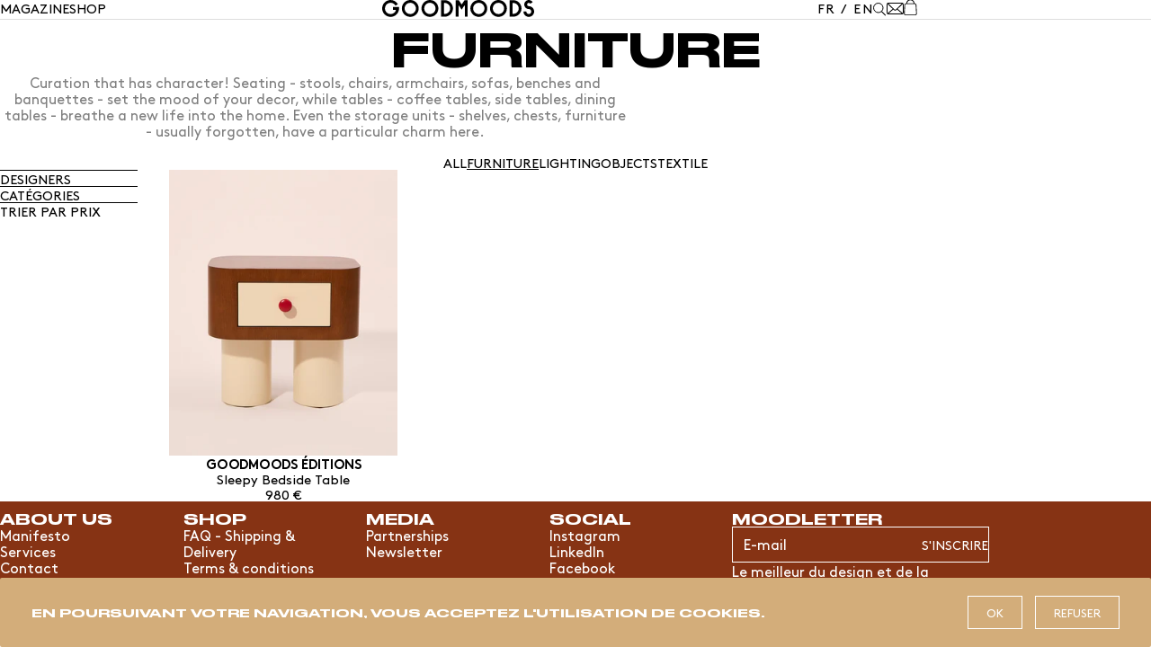

--- FILE ---
content_type: text/html; charset=utf-8
request_url: https://shop.goodmoods.com/en/collections/mobilier
body_size: 27107
content:
<!doctype html>
<html class="no-js" lang="en" ontouchmove>
  <head>
    <meta charset="utf-8">
    <meta http-equiv="X-UA-Compatible" content="IE=edge">
    <meta name="viewport" content="width=device-width,initial-scale=1">
    <meta name="theme-color" content="">
    <meta name="google-site-verification" content="fmpaQRSS7u0aSFx1X6DUNlz1ZJfwT4h6GUG_q8hpfdE" />
    <link rel="canonical" href="https://shop.goodmoods.com/en/collections/mobilier">
    <link rel="preconnect" href="https://cdn.shopify.com" crossorigin><link rel="icon" type="image/png" href="//shop.goodmoods.com/cdn/shop/files/apple-touch-icon.png?crop=center&height=32&v=1674579519&width=32"><meta property="og:image" content="//shop.goodmoods.com/cdn/shop/files/og-image-goodmoods.jpg?crop=center&height=492&v=1674579692&width=940" />
      <meta property="og:image:width" content="940" />
      <meta property="og:image:height" content="492" />
      <meta name="twitter:image" content="//shop.goodmoods.com/cdn/shop/files/og-image-goodmoods.jpg?crop=center&height=492&v=1674579692&width=940">
      <meta itemprop="image" content="//shop.goodmoods.com/cdn/shop/files/og-image-goodmoods.jpg?crop=center&height=492&v=1674579692&width=940"><title>
      FURNITURE - A curation by Goodmoods
 &ndash; GOODMOODS GALERIE</title>

    
      <meta name="description" content="Pieces with character! The furniture sets the tone of the decoration: chair, armchair, sofa, table &amp;amp; storage bring charm to the house.">
    

    

<meta property="og:site_name" content="GOODMOODS GALERIE">
<meta property="og:url" content="https://shop.goodmoods.com/en/collections/mobilier">
<meta property="og:title" content="FURNITURE - A curation by Goodmoods">
<meta property="og:type" content="website">
<meta property="og:description" content="Pieces with character! The furniture sets the tone of the decoration: chair, armchair, sofa, table &amp;amp; storage bring charm to the house."><meta property="og:image" content="http://shop.goodmoods.com/cdn/shop/files/UMA_FAUTEUIL_VISUELAMBIANCE_29_GOODMOODS.jpg?v=1679572374">
  <meta property="og:image:secure_url" content="https://shop.goodmoods.com/cdn/shop/files/UMA_FAUTEUIL_VISUELAMBIANCE_29_GOODMOODS.jpg?v=1679572374">
  <meta property="og:image:width" content="1872">
  <meta property="og:image:height" content="1248"><meta name="twitter:card" content="summary_large_image">
<meta name="twitter:title" content="FURNITURE - A curation by Goodmoods">
<meta name="twitter:description" content="Pieces with character! The furniture sets the tone of the decoration: chair, armchair, sofa, table &amp;amp; storage bring charm to the house.">


    
    <script src="//shop.goodmoods.com/cdn/shop/t/16/assets/app.js?v=151324739728407944791673448276" defer="defer"></script>
    
    <script>window.performance && window.performance.mark && window.performance.mark('shopify.content_for_header.start');</script><meta id="shopify-digital-wallet" name="shopify-digital-wallet" content="/50755469505/digital_wallets/dialog">
<meta name="shopify-checkout-api-token" content="6c5f931420f8b14f87fffcb2dae4392d">
<meta id="in-context-paypal-metadata" data-shop-id="50755469505" data-venmo-supported="false" data-environment="production" data-locale="en_US" data-paypal-v4="true" data-currency="EUR">
<link rel="alternate" type="application/atom+xml" title="Feed" href="/en/collections/mobilier.atom" />
<link rel="alternate" hreflang="x-default" href="https://shop.goodmoods.com/collections/mobilier">
<link rel="alternate" hreflang="fr" href="https://shop.goodmoods.com/collections/mobilier">
<link rel="alternate" hreflang="en" href="https://shop.goodmoods.com/en/collections/mobilier">
<link rel="alternate" type="application/json+oembed" href="https://shop.goodmoods.com/en/collections/mobilier.oembed">
<script async="async" src="/checkouts/internal/preloads.js?locale=en-FR"></script>
<link rel="preconnect" href="https://shop.app" crossorigin="anonymous">
<script async="async" src="https://shop.app/checkouts/internal/preloads.js?locale=en-FR&shop_id=50755469505" crossorigin="anonymous"></script>
<script id="apple-pay-shop-capabilities" type="application/json">{"shopId":50755469505,"countryCode":"FR","currencyCode":"EUR","merchantCapabilities":["supports3DS"],"merchantId":"gid:\/\/shopify\/Shop\/50755469505","merchantName":"GOODMOODS GALERIE","requiredBillingContactFields":["postalAddress","email","phone"],"requiredShippingContactFields":["postalAddress","email","phone"],"shippingType":"shipping","supportedNetworks":["visa","masterCard","amex","maestro"],"total":{"type":"pending","label":"GOODMOODS GALERIE","amount":"1.00"},"shopifyPaymentsEnabled":true,"supportsSubscriptions":true}</script>
<script id="shopify-features" type="application/json">{"accessToken":"6c5f931420f8b14f87fffcb2dae4392d","betas":["rich-media-storefront-analytics"],"domain":"shop.goodmoods.com","predictiveSearch":true,"shopId":50755469505,"locale":"en"}</script>
<script>var Shopify = Shopify || {};
Shopify.shop = "goodmoods-editions.myshopify.com";
Shopify.locale = "en";
Shopify.currency = {"active":"EUR","rate":"1.0"};
Shopify.country = "FR";
Shopify.theme = {"name":"goodmoods\/main","id":132551278785,"schema_name":"Goodmoods","schema_version":"1.0.0","theme_store_id":null,"role":"main"};
Shopify.theme.handle = "null";
Shopify.theme.style = {"id":null,"handle":null};
Shopify.cdnHost = "shop.goodmoods.com/cdn";
Shopify.routes = Shopify.routes || {};
Shopify.routes.root = "/en/";</script>
<script type="module">!function(o){(o.Shopify=o.Shopify||{}).modules=!0}(window);</script>
<script>!function(o){function n(){var o=[];function n(){o.push(Array.prototype.slice.apply(arguments))}return n.q=o,n}var t=o.Shopify=o.Shopify||{};t.loadFeatures=n(),t.autoloadFeatures=n()}(window);</script>
<script>
  window.ShopifyPay = window.ShopifyPay || {};
  window.ShopifyPay.apiHost = "shop.app\/pay";
  window.ShopifyPay.redirectState = null;
</script>
<script id="shop-js-analytics" type="application/json">{"pageType":"collection"}</script>
<script defer="defer" async type="module" src="//shop.goodmoods.com/cdn/shopifycloud/shop-js/modules/v2/client.init-shop-cart-sync_BdyHc3Nr.en.esm.js"></script>
<script defer="defer" async type="module" src="//shop.goodmoods.com/cdn/shopifycloud/shop-js/modules/v2/chunk.common_Daul8nwZ.esm.js"></script>
<script type="module">
  await import("//shop.goodmoods.com/cdn/shopifycloud/shop-js/modules/v2/client.init-shop-cart-sync_BdyHc3Nr.en.esm.js");
await import("//shop.goodmoods.com/cdn/shopifycloud/shop-js/modules/v2/chunk.common_Daul8nwZ.esm.js");

  window.Shopify.SignInWithShop?.initShopCartSync?.({"fedCMEnabled":true,"windoidEnabled":true});

</script>
<script>
  window.Shopify = window.Shopify || {};
  if (!window.Shopify.featureAssets) window.Shopify.featureAssets = {};
  window.Shopify.featureAssets['shop-js'] = {"shop-cart-sync":["modules/v2/client.shop-cart-sync_QYOiDySF.en.esm.js","modules/v2/chunk.common_Daul8nwZ.esm.js"],"init-fed-cm":["modules/v2/client.init-fed-cm_DchLp9rc.en.esm.js","modules/v2/chunk.common_Daul8nwZ.esm.js"],"shop-button":["modules/v2/client.shop-button_OV7bAJc5.en.esm.js","modules/v2/chunk.common_Daul8nwZ.esm.js"],"init-windoid":["modules/v2/client.init-windoid_DwxFKQ8e.en.esm.js","modules/v2/chunk.common_Daul8nwZ.esm.js"],"shop-cash-offers":["modules/v2/client.shop-cash-offers_DWtL6Bq3.en.esm.js","modules/v2/chunk.common_Daul8nwZ.esm.js","modules/v2/chunk.modal_CQq8HTM6.esm.js"],"shop-toast-manager":["modules/v2/client.shop-toast-manager_CX9r1SjA.en.esm.js","modules/v2/chunk.common_Daul8nwZ.esm.js"],"init-shop-email-lookup-coordinator":["modules/v2/client.init-shop-email-lookup-coordinator_UhKnw74l.en.esm.js","modules/v2/chunk.common_Daul8nwZ.esm.js"],"pay-button":["modules/v2/client.pay-button_DzxNnLDY.en.esm.js","modules/v2/chunk.common_Daul8nwZ.esm.js"],"avatar":["modules/v2/client.avatar_BTnouDA3.en.esm.js"],"init-shop-cart-sync":["modules/v2/client.init-shop-cart-sync_BdyHc3Nr.en.esm.js","modules/v2/chunk.common_Daul8nwZ.esm.js"],"shop-login-button":["modules/v2/client.shop-login-button_D8B466_1.en.esm.js","modules/v2/chunk.common_Daul8nwZ.esm.js","modules/v2/chunk.modal_CQq8HTM6.esm.js"],"init-customer-accounts-sign-up":["modules/v2/client.init-customer-accounts-sign-up_C8fpPm4i.en.esm.js","modules/v2/client.shop-login-button_D8B466_1.en.esm.js","modules/v2/chunk.common_Daul8nwZ.esm.js","modules/v2/chunk.modal_CQq8HTM6.esm.js"],"init-shop-for-new-customer-accounts":["modules/v2/client.init-shop-for-new-customer-accounts_CVTO0Ztu.en.esm.js","modules/v2/client.shop-login-button_D8B466_1.en.esm.js","modules/v2/chunk.common_Daul8nwZ.esm.js","modules/v2/chunk.modal_CQq8HTM6.esm.js"],"init-customer-accounts":["modules/v2/client.init-customer-accounts_dRgKMfrE.en.esm.js","modules/v2/client.shop-login-button_D8B466_1.en.esm.js","modules/v2/chunk.common_Daul8nwZ.esm.js","modules/v2/chunk.modal_CQq8HTM6.esm.js"],"shop-follow-button":["modules/v2/client.shop-follow-button_CkZpjEct.en.esm.js","modules/v2/chunk.common_Daul8nwZ.esm.js","modules/v2/chunk.modal_CQq8HTM6.esm.js"],"lead-capture":["modules/v2/client.lead-capture_BntHBhfp.en.esm.js","modules/v2/chunk.common_Daul8nwZ.esm.js","modules/v2/chunk.modal_CQq8HTM6.esm.js"],"checkout-modal":["modules/v2/client.checkout-modal_CfxcYbTm.en.esm.js","modules/v2/chunk.common_Daul8nwZ.esm.js","modules/v2/chunk.modal_CQq8HTM6.esm.js"],"shop-login":["modules/v2/client.shop-login_Da4GZ2H6.en.esm.js","modules/v2/chunk.common_Daul8nwZ.esm.js","modules/v2/chunk.modal_CQq8HTM6.esm.js"],"payment-terms":["modules/v2/client.payment-terms_MV4M3zvL.en.esm.js","modules/v2/chunk.common_Daul8nwZ.esm.js","modules/v2/chunk.modal_CQq8HTM6.esm.js"]};
</script>
<script>(function() {
  var isLoaded = false;
  function asyncLoad() {
    if (isLoaded) return;
    isLoaded = true;
    var urls = ["https:\/\/chimpstatic.com\/mcjs-connected\/js\/users\/36b46fd3dfc1748b40191dbc8\/cd66ce04060ba1a1bc0d6050d.js?shop=goodmoods-editions.myshopify.com","https:\/\/analyzely.gropulse.com\/js\/active.js?shop=goodmoods-editions.myshopify.com","\/\/backinstock.useamp.com\/widget\/31796_1767155848.js?category=bis\u0026v=6\u0026shop=goodmoods-editions.myshopify.com"];
    for (var i = 0; i < urls.length; i++) {
      var s = document.createElement('script');
      s.type = 'text/javascript';
      s.async = true;
      s.src = urls[i];
      var x = document.getElementsByTagName('script')[0];
      x.parentNode.insertBefore(s, x);
    }
  };
  if(window.attachEvent) {
    window.attachEvent('onload', asyncLoad);
  } else {
    window.addEventListener('load', asyncLoad, false);
  }
})();</script>
<script id="__st">var __st={"a":50755469505,"offset":3600,"reqid":"a1ede07f-fbe5-4b6b-9c7b-df5d0fd925dc-1768973300","pageurl":"shop.goodmoods.com\/en\/collections\/mobilier","u":"340cb77ac9c4","p":"collection","rtyp":"collection","rid":291821191361};</script>
<script>window.ShopifyPaypalV4VisibilityTracking = true;</script>
<script id="captcha-bootstrap">!function(){'use strict';const t='contact',e='account',n='new_comment',o=[[t,t],['blogs',n],['comments',n],[t,'customer']],c=[[e,'customer_login'],[e,'guest_login'],[e,'recover_customer_password'],[e,'create_customer']],r=t=>t.map((([t,e])=>`form[action*='/${t}']:not([data-nocaptcha='true']) input[name='form_type'][value='${e}']`)).join(','),a=t=>()=>t?[...document.querySelectorAll(t)].map((t=>t.form)):[];function s(){const t=[...o],e=r(t);return a(e)}const i='password',u='form_key',d=['recaptcha-v3-token','g-recaptcha-response','h-captcha-response',i],f=()=>{try{return window.sessionStorage}catch{return}},m='__shopify_v',_=t=>t.elements[u];function p(t,e,n=!1){try{const o=window.sessionStorage,c=JSON.parse(o.getItem(e)),{data:r}=function(t){const{data:e,action:n}=t;return t[m]||n?{data:e,action:n}:{data:t,action:n}}(c);for(const[e,n]of Object.entries(r))t.elements[e]&&(t.elements[e].value=n);n&&o.removeItem(e)}catch(o){console.error('form repopulation failed',{error:o})}}const l='form_type',E='cptcha';function T(t){t.dataset[E]=!0}const w=window,h=w.document,L='Shopify',v='ce_forms',y='captcha';let A=!1;((t,e)=>{const n=(g='f06e6c50-85a8-45c8-87d0-21a2b65856fe',I='https://cdn.shopify.com/shopifycloud/storefront-forms-hcaptcha/ce_storefront_forms_captcha_hcaptcha.v1.5.2.iife.js',D={infoText:'Protected by hCaptcha',privacyText:'Privacy',termsText:'Terms'},(t,e,n)=>{const o=w[L][v],c=o.bindForm;if(c)return c(t,g,e,D).then(n);var r;o.q.push([[t,g,e,D],n]),r=I,A||(h.body.append(Object.assign(h.createElement('script'),{id:'captcha-provider',async:!0,src:r})),A=!0)});var g,I,D;w[L]=w[L]||{},w[L][v]=w[L][v]||{},w[L][v].q=[],w[L][y]=w[L][y]||{},w[L][y].protect=function(t,e){n(t,void 0,e),T(t)},Object.freeze(w[L][y]),function(t,e,n,w,h,L){const[v,y,A,g]=function(t,e,n){const i=e?o:[],u=t?c:[],d=[...i,...u],f=r(d),m=r(i),_=r(d.filter((([t,e])=>n.includes(e))));return[a(f),a(m),a(_),s()]}(w,h,L),I=t=>{const e=t.target;return e instanceof HTMLFormElement?e:e&&e.form},D=t=>v().includes(t);t.addEventListener('submit',(t=>{const e=I(t);if(!e)return;const n=D(e)&&!e.dataset.hcaptchaBound&&!e.dataset.recaptchaBound,o=_(e),c=g().includes(e)&&(!o||!o.value);(n||c)&&t.preventDefault(),c&&!n&&(function(t){try{if(!f())return;!function(t){const e=f();if(!e)return;const n=_(t);if(!n)return;const o=n.value;o&&e.removeItem(o)}(t);const e=Array.from(Array(32),(()=>Math.random().toString(36)[2])).join('');!function(t,e){_(t)||t.append(Object.assign(document.createElement('input'),{type:'hidden',name:u})),t.elements[u].value=e}(t,e),function(t,e){const n=f();if(!n)return;const o=[...t.querySelectorAll(`input[type='${i}']`)].map((({name:t})=>t)),c=[...d,...o],r={};for(const[a,s]of new FormData(t).entries())c.includes(a)||(r[a]=s);n.setItem(e,JSON.stringify({[m]:1,action:t.action,data:r}))}(t,e)}catch(e){console.error('failed to persist form',e)}}(e),e.submit())}));const S=(t,e)=>{t&&!t.dataset[E]&&(n(t,e.some((e=>e===t))),T(t))};for(const o of['focusin','change'])t.addEventListener(o,(t=>{const e=I(t);D(e)&&S(e,y())}));const B=e.get('form_key'),M=e.get(l),P=B&&M;t.addEventListener('DOMContentLoaded',(()=>{const t=y();if(P)for(const e of t)e.elements[l].value===M&&p(e,B);[...new Set([...A(),...v().filter((t=>'true'===t.dataset.shopifyCaptcha))])].forEach((e=>S(e,t)))}))}(h,new URLSearchParams(w.location.search),n,t,e,['guest_login'])})(!0,!0)}();</script>
<script integrity="sha256-4kQ18oKyAcykRKYeNunJcIwy7WH5gtpwJnB7kiuLZ1E=" data-source-attribution="shopify.loadfeatures" defer="defer" src="//shop.goodmoods.com/cdn/shopifycloud/storefront/assets/storefront/load_feature-a0a9edcb.js" crossorigin="anonymous"></script>
<script crossorigin="anonymous" defer="defer" src="//shop.goodmoods.com/cdn/shopifycloud/storefront/assets/shopify_pay/storefront-65b4c6d7.js?v=20250812"></script>
<script data-source-attribution="shopify.dynamic_checkout.dynamic.init">var Shopify=Shopify||{};Shopify.PaymentButton=Shopify.PaymentButton||{isStorefrontPortableWallets:!0,init:function(){window.Shopify.PaymentButton.init=function(){};var t=document.createElement("script");t.src="https://shop.goodmoods.com/cdn/shopifycloud/portable-wallets/latest/portable-wallets.en.js",t.type="module",document.head.appendChild(t)}};
</script>
<script data-source-attribution="shopify.dynamic_checkout.buyer_consent">
  function portableWalletsHideBuyerConsent(e){var t=document.getElementById("shopify-buyer-consent"),n=document.getElementById("shopify-subscription-policy-button");t&&n&&(t.classList.add("hidden"),t.setAttribute("aria-hidden","true"),n.removeEventListener("click",e))}function portableWalletsShowBuyerConsent(e){var t=document.getElementById("shopify-buyer-consent"),n=document.getElementById("shopify-subscription-policy-button");t&&n&&(t.classList.remove("hidden"),t.removeAttribute("aria-hidden"),n.addEventListener("click",e))}window.Shopify?.PaymentButton&&(window.Shopify.PaymentButton.hideBuyerConsent=portableWalletsHideBuyerConsent,window.Shopify.PaymentButton.showBuyerConsent=portableWalletsShowBuyerConsent);
</script>
<script data-source-attribution="shopify.dynamic_checkout.cart.bootstrap">document.addEventListener("DOMContentLoaded",(function(){function t(){return document.querySelector("shopify-accelerated-checkout-cart, shopify-accelerated-checkout")}if(t())Shopify.PaymentButton.init();else{new MutationObserver((function(e,n){t()&&(Shopify.PaymentButton.init(),n.disconnect())})).observe(document.body,{childList:!0,subtree:!0})}}));
</script>
<link id="shopify-accelerated-checkout-styles" rel="stylesheet" media="screen" href="https://shop.goodmoods.com/cdn/shopifycloud/portable-wallets/latest/accelerated-checkout-backwards-compat.css" crossorigin="anonymous">
<style id="shopify-accelerated-checkout-cart">
        #shopify-buyer-consent {
  margin-top: 1em;
  display: inline-block;
  width: 100%;
}

#shopify-buyer-consent.hidden {
  display: none;
}

#shopify-subscription-policy-button {
  background: none;
  border: none;
  padding: 0;
  text-decoration: underline;
  font-size: inherit;
  cursor: pointer;
}

#shopify-subscription-policy-button::before {
  box-shadow: none;
}

      </style>

<script>window.performance && window.performance.mark && window.performance.mark('shopify.content_for_header.end');</script>

    <link href="//shop.goodmoods.com/cdn/shop/t/16/assets/Brown-Regular.woff2?v=164958875928325640521671469430" rel="preload" as="font" type="font/woff2" crossorigin>
    <link href="//shop.goodmoods.com/cdn/shop/t/16/assets/Brown-Bold.woff2?v=2484493152408455931671469436" rel="preload" as="font" type="font/woff2" crossorigin>
    <link href="//shop.goodmoods.com/cdn/shop/t/16/assets/Druk-WideMedium.woff2?v=47862970228402676571671469438" rel="preload" as="font" type="font/woff2" crossorigin>

    <link rel="preload" as="style" href="//shop.goodmoods.com/cdn/shop/t/16/assets/goodmoods.css?v=164804638633582298741676302254">
    <link rel="stylesheet" href="//shop.goodmoods.com/cdn/shop/t/16/assets/goodmoods.css?v=164804638633582298741676302254">

<!-- BEGIN app block: shopify://apps/analyzely-google-analytics-4/blocks/analyzely/b3a3a697-6f42-4507-a5ae-c447f6da2c9d -->

  <!-- Global site tag (gtag.js) - Google Analytics -->
  <script
    async
    src="https://www.googletagmanager.com/gtag/js?id=G-747ZN0VS40&l=analyzelyDataLayer"
  ></script>
  <script>
    // save analyzely data to session storage if available
    sessionStorage.setItem('groPulseAnalyzelyData', JSON.stringify({"googleAccount":{"selectedAccount":"63060210","selectedProperty":"342949399"},"selectedDataLayer":["purchase","viewContent","initiateCheckout","viewCategory","addToCart"],"isTaxAdded":false,"isShippingAdded":false,"isManually":true,"_id":"637cfee400de737fe6bd025f","shopName":"goodmoods-editions.myshopify.com","__v":0,"analyticsVersion":"ga4","createdAt":"2022-11-22T16:55:00.587Z","isECActive":false,"measurementId":"G-747ZN0VS40","trackingId":"","updatedAt":"2023-02-01T09:03:25.067Z"}));

    const isGroPulseAnalyzelyWebPixelLoaded = Boolean(sessionStorage.getItem("isGroPulseAnalyzelyWebPixelLoaded"));

    window.analyzelyDataLayer = window.analyzelyDataLayer || [];
    function analyzelyGtag() {
      analyzelyDataLayer.push(arguments);
    }

    window.Shopify.loadFeatures([
      {
        name: "consent-tracking-api",
        version: "0.1"
      }
    ], (error) => {
      if (error) {
        throw error;
      }

      const analyzelyTrackingConsentStatus = null;

      if(!analyzelyTrackingConsentStatus){
        const event = new Event("analyzely_consent_set");
        window.dispatchEvent(event);
        return;
      }

      const isTrackingConsentGiven = Shopify.customerPrivacy.userCanBeTracked();
      if (isTrackingConsentGiven) {
        analyzelyGtag('consent', 'default', {
          'ad_storage': 'granted',
          'ad_user_data': 'granted',
          'ad_personalization': 'granted',
          'analytics_storage': 'granted'
        });
      }
      else{
        analyzelyGtag('consent', 'default', {
          'ad_storage': 'denied',
          'ad_user_data': 'denied',
          'ad_personalization': 'denied',
          'analytics_storage': 'denied'
        });
      }
      document.addEventListener("visitorConsentCollected", (event) => {
      if(event.detail.analyticsAllowed) {
        analyzelyGtag('consent', 'update', {
          'ad_storage': 'granted',
          'ad_user_data': 'granted',
          'ad_personalization': 'granted',
          'analytics_storage': 'granted'
        });
      }
      else {
        analyzelyGtag('consent', 'update', {
          'ad_storage': 'denied',
          'ad_user_data': 'denied',
          'ad_personalization': 'denied',
          'analytics_storage': 'denied'
        });
      }
      });
      const event = new Event("analyzely_consent_set");
      window.dispatchEvent(event);
    });

    window.addEventListener("analyzely_consent_set", () => {
      analyzelyGtag('js', new Date());
      analyzelyGtag('config', 'G-747ZN0VS40');const startEvent = new Event("analyzely_start_tracking");
      if (document.readyState === "complete") {
        window.dispatchEvent(startEvent);
      } else {
        window.addEventListener("load", () => window.dispatchEvent(startEvent));
      }
    })
  </script>

  <script>
    window.analyzelyGtag = window.analyzelyGtag || function () {};
  </script>
    
      <script>

        window.addEventListener("analyzely_start_tracking", (event) => {
          (function() {
            window.ht_hga_collection_data = [];(function() {
                let variantTitle = "";variantTitle = `Default Title`;const itemCategoryList = {};itemCategoryList['item_category'] = `All`;
                  itemCategoryList['item_category2'] = `Back in stock`;itemCategoryList['item_category3'] = `Click & Collect`;itemCategoryList['item_category4'] = `DESIGNERS`;let itemCategories = [];

                for (item in itemCategoryList) {
                  itemCategories.push(itemCategoryList[item]);
                }

                itemCategories = itemCategories.join("/");

                window.ht_hga_collection_data.push({
                  item_id: `6988667158721`,
                  item_name: `Sleepy Bedside Table`,
                  currency: Shopify.currency.active || ShopifyAnalytics.meta.currency,
                  item_brand: `GOODMOODS ÉDITIONS`,
                  item_category: itemCategories,
                  item_variant: variantTitle,
                  price: 980.0,
                  handle: `goodmoods-editions-table-de-chevet-sleepy`
                })
              })();

          })();
          let renderProductHandlerDataHGA = [...new Set(
              [...document.querySelectorAll('[href]')].filter(e => JSON.stringify(e.href)?.includes('/products/')).map(e => e.href.split('/products/')[e.href.split('/products/').length - 1])
            )];

          window.ht_hga_collection_data = window.ht_hga_collection_data || [];

          let dataLayerItemsDataHGA = [];

          renderProductHandlerDataHGA.forEach(singleRenderProductHandler => {
            for (let index = 0; index < window.ht_hga_collection_data.length; index++) {
              const singleCollectionProduct = window.ht_hga_collection_data[index];



              if (singleCollectionProduct.handle === singleRenderProductHandler) {
                dataLayerItemsDataHGA.push(singleCollectionProduct);
                break;
              }
            }
          });

          const dataLayerItemsFilterDataHGA = dataLayerItemsDataHGA.map((e, i) => {
            delete e.handle;
            return e;
          })


          analyzelyGtag('event', 'view_item_list', {
            item_list_id: `291821191361`,
            item_list_name: `Furniture`,
            "items": dataLayerItemsFilterDataHGA
          });
        });
      </script>
    
  


    <script>
      function htHGACheckCart() {
        /**
         *
         * @param {Array} dataList
         * @param {Object} singleData
         */
        const isDataUseable = (dataList, checkData) => {
          if (dataList.length === 0) return checkData;

          for (let index = 0; index < dataList.length; index++) {
            const singleData = dataList[index];
            if (singleData.id === checkData.id) {
              if (checkData.quantity > singleData.quantity) {
                const newData = {
                  ...checkData,
                  quantity: checkData.quantity - singleData.quantity,
                };
                return newData;
              } else {
                return false;
              }
            }
          }
          return checkData;
        };

        /**
         *
         * @param {Array} localStoreData
         * @param {Array} newFetchData
         */
        const checkAddToACart = (localStoreData, newFetchData) => {
          return newFetchData.map((singleFetchData) => isDataUseable(localStoreData, singleFetchData)).filter(Boolean);
        };

        /**
         *
         * @param {Array} localStoreData
         * @param {Array} newFetchData
         */
        const checkRemoveFromACart = (localStoreData, newFetchData) => {
          return localStoreData
            .map((singleLocalStoreData) => isDataUseable(newFetchData, singleLocalStoreData))
            .filter(Boolean);
        };

        const addToCartFire = (cartData, rawCartData) => {
          const dataLayerItems = cartData.map((singleCartData, i) => {
            return {
              item_id: singleCartData.product_id,
              item_name: singleCartData.product_title,
              currency: Shopify.currency.active || ShopifyAnalytics.meta.currency,
              item_brand: singleCartData.vendor,
              item_variant: singleCartData.variant_title,
              quantity: singleCartData.quantity,
              price: singleCartData.price / 100,
            };
          });

          analyzelyGtag('event', 'add_to_cart', {
            currency: rawCartData.currency,
            value: rawCartData.total_price / 100,
            items: dataLayerItems,
          });
        };

        const removeFromCartFire = (cartData, rawCartData) => {
          const dataLayerItems = cartData.map((singleCartData, i) => {
            return {
              item_id: singleCartData.product_id,
              item_name: singleCartData.product_title,
              currency: Shopify.currency.active || ShopifyAnalytics.meta.currency,
              item_brand: singleCartData.vendor,
              item_variant: singleCartData.variant_title,
              quantity: singleCartData.quantity,
              price: singleCartData.price / 100,
            };
          });

          analyzelyGtag('event', 'remove_from_cart', {
            currency: rawCartData.currency,
            value: rawCartData.total_price / 100,
            items: dataLayerItems,
          });
        };

        setInterval(function () {
          fetch('/cart.js')
            .then((response) => response.json())
            .then((data) => {
              const lsData = JSON.parse(localStorage.getItem('ht-hga-cart-data')) || [];

              const fetchData = data.items;

              const addToCart = checkAddToACart(lsData, fetchData);
              addToCart.length !== 0 && addToCartFire(addToCart, data);

              const removeFromCart = checkRemoveFromACart(lsData, fetchData);
              removeFromCart.length !== 0 && removeFromCartFire(removeFromCart, data);

              localStorage.setItem('ht-hga-cart-data', JSON.stringify(fetchData));
            });
        }, 3000);
      }

      if(!isGroPulseAnalyzelyWebPixelLoaded){
        window.addEventListener('analyzely_start_tracking', htHGACheckCart);
      }
    </script>
  

    <script>
      if(!isGroPulseAnalyzelyWebPixelLoaded){
        window.addEventListener('analyzely_start_tracking', (event) => {
          (function () {
            function fireInitiateCheckout(catData) {
              analyzelyGtag('event', 'begin_checkout', {
                currency: catData.currency,
                value: catData.total_price / 100,
                items: catData.items.map((item, index) => ({
                  item_id: item.product_id,
                  item_name: item.product_title,
                  currency: catData.currency,
                  index: index,
                  item_variant: item.variant_title,
                  price: item.price / 100,
                  quantity: item.quantity,
                  item_brand: item.vendor,
                })),
              });
            }

            function checkoutButtonClickHandler() {
              fetch('/cart.js')
                .then((response) => response.json())
                .then((data) => {
                  fireInitiateCheckout(data);
                });
            }

            window.hso_checkoutButtonClickHandler = checkoutButtonClickHandler;

            function setCheckoutButtonEvent() {
              if (document.querySelectorAll("[name='checkout']").length !== 0) {
                document.querySelectorAll("[name='checkout']").forEach((singleButton) => {
                  singleButton.addEventListener('click', checkoutButtonClickHandler);
                });
              }
              if (document.querySelectorAll("[href='/checkout']").length !== 0) {
                document.querySelectorAll("[href='/checkout']").forEach((singleButton) => {
                  singleButton.addEventListener('click', checkoutButtonClickHandler);
                });
              }
            }

            setCheckoutButtonEvent();

            const targetNode = document.body;
            const config = {
              attributes: true,
              childList: true,
              subtree: true,
            };
            const callback = function (mutationsList, observer) {
              setCheckoutButtonEvent();
            };

            const observer = new MutationObserver(callback);
            observer.observe(targetNode, config);
          })();
        });
      }
    </script>
  

<!-- END app block --><link href="https://monorail-edge.shopifysvc.com" rel="dns-prefetch">
<script>(function(){if ("sendBeacon" in navigator && "performance" in window) {try {var session_token_from_headers = performance.getEntriesByType('navigation')[0].serverTiming.find(x => x.name == '_s').description;} catch {var session_token_from_headers = undefined;}var session_cookie_matches = document.cookie.match(/_shopify_s=([^;]*)/);var session_token_from_cookie = session_cookie_matches && session_cookie_matches.length === 2 ? session_cookie_matches[1] : "";var session_token = session_token_from_headers || session_token_from_cookie || "";function handle_abandonment_event(e) {var entries = performance.getEntries().filter(function(entry) {return /monorail-edge.shopifysvc.com/.test(entry.name);});if (!window.abandonment_tracked && entries.length === 0) {window.abandonment_tracked = true;var currentMs = Date.now();var navigation_start = performance.timing.navigationStart;var payload = {shop_id: 50755469505,url: window.location.href,navigation_start,duration: currentMs - navigation_start,session_token,page_type: "collection"};window.navigator.sendBeacon("https://monorail-edge.shopifysvc.com/v1/produce", JSON.stringify({schema_id: "online_store_buyer_site_abandonment/1.1",payload: payload,metadata: {event_created_at_ms: currentMs,event_sent_at_ms: currentMs}}));}}window.addEventListener('pagehide', handle_abandonment_event);}}());</script>
<script id="web-pixels-manager-setup">(function e(e,d,r,n,o){if(void 0===o&&(o={}),!Boolean(null===(a=null===(i=window.Shopify)||void 0===i?void 0:i.analytics)||void 0===a?void 0:a.replayQueue)){var i,a;window.Shopify=window.Shopify||{};var t=window.Shopify;t.analytics=t.analytics||{};var s=t.analytics;s.replayQueue=[],s.publish=function(e,d,r){return s.replayQueue.push([e,d,r]),!0};try{self.performance.mark("wpm:start")}catch(e){}var l=function(){var e={modern:/Edge?\/(1{2}[4-9]|1[2-9]\d|[2-9]\d{2}|\d{4,})\.\d+(\.\d+|)|Firefox\/(1{2}[4-9]|1[2-9]\d|[2-9]\d{2}|\d{4,})\.\d+(\.\d+|)|Chrom(ium|e)\/(9{2}|\d{3,})\.\d+(\.\d+|)|(Maci|X1{2}).+ Version\/(15\.\d+|(1[6-9]|[2-9]\d|\d{3,})\.\d+)([,.]\d+|)( \(\w+\)|)( Mobile\/\w+|) Safari\/|Chrome.+OPR\/(9{2}|\d{3,})\.\d+\.\d+|(CPU[ +]OS|iPhone[ +]OS|CPU[ +]iPhone|CPU IPhone OS|CPU iPad OS)[ +]+(15[._]\d+|(1[6-9]|[2-9]\d|\d{3,})[._]\d+)([._]\d+|)|Android:?[ /-](13[3-9]|1[4-9]\d|[2-9]\d{2}|\d{4,})(\.\d+|)(\.\d+|)|Android.+Firefox\/(13[5-9]|1[4-9]\d|[2-9]\d{2}|\d{4,})\.\d+(\.\d+|)|Android.+Chrom(ium|e)\/(13[3-9]|1[4-9]\d|[2-9]\d{2}|\d{4,})\.\d+(\.\d+|)|SamsungBrowser\/([2-9]\d|\d{3,})\.\d+/,legacy:/Edge?\/(1[6-9]|[2-9]\d|\d{3,})\.\d+(\.\d+|)|Firefox\/(5[4-9]|[6-9]\d|\d{3,})\.\d+(\.\d+|)|Chrom(ium|e)\/(5[1-9]|[6-9]\d|\d{3,})\.\d+(\.\d+|)([\d.]+$|.*Safari\/(?![\d.]+ Edge\/[\d.]+$))|(Maci|X1{2}).+ Version\/(10\.\d+|(1[1-9]|[2-9]\d|\d{3,})\.\d+)([,.]\d+|)( \(\w+\)|)( Mobile\/\w+|) Safari\/|Chrome.+OPR\/(3[89]|[4-9]\d|\d{3,})\.\d+\.\d+|(CPU[ +]OS|iPhone[ +]OS|CPU[ +]iPhone|CPU IPhone OS|CPU iPad OS)[ +]+(10[._]\d+|(1[1-9]|[2-9]\d|\d{3,})[._]\d+)([._]\d+|)|Android:?[ /-](13[3-9]|1[4-9]\d|[2-9]\d{2}|\d{4,})(\.\d+|)(\.\d+|)|Mobile Safari.+OPR\/([89]\d|\d{3,})\.\d+\.\d+|Android.+Firefox\/(13[5-9]|1[4-9]\d|[2-9]\d{2}|\d{4,})\.\d+(\.\d+|)|Android.+Chrom(ium|e)\/(13[3-9]|1[4-9]\d|[2-9]\d{2}|\d{4,})\.\d+(\.\d+|)|Android.+(UC? ?Browser|UCWEB|U3)[ /]?(15\.([5-9]|\d{2,})|(1[6-9]|[2-9]\d|\d{3,})\.\d+)\.\d+|SamsungBrowser\/(5\.\d+|([6-9]|\d{2,})\.\d+)|Android.+MQ{2}Browser\/(14(\.(9|\d{2,})|)|(1[5-9]|[2-9]\d|\d{3,})(\.\d+|))(\.\d+|)|K[Aa][Ii]OS\/(3\.\d+|([4-9]|\d{2,})\.\d+)(\.\d+|)/},d=e.modern,r=e.legacy,n=navigator.userAgent;return n.match(d)?"modern":n.match(r)?"legacy":"unknown"}(),u="modern"===l?"modern":"legacy",c=(null!=n?n:{modern:"",legacy:""})[u],f=function(e){return[e.baseUrl,"/wpm","/b",e.hashVersion,"modern"===e.buildTarget?"m":"l",".js"].join("")}({baseUrl:d,hashVersion:r,buildTarget:u}),m=function(e){var d=e.version,r=e.bundleTarget,n=e.surface,o=e.pageUrl,i=e.monorailEndpoint;return{emit:function(e){var a=e.status,t=e.errorMsg,s=(new Date).getTime(),l=JSON.stringify({metadata:{event_sent_at_ms:s},events:[{schema_id:"web_pixels_manager_load/3.1",payload:{version:d,bundle_target:r,page_url:o,status:a,surface:n,error_msg:t},metadata:{event_created_at_ms:s}}]});if(!i)return console&&console.warn&&console.warn("[Web Pixels Manager] No Monorail endpoint provided, skipping logging."),!1;try{return self.navigator.sendBeacon.bind(self.navigator)(i,l)}catch(e){}var u=new XMLHttpRequest;try{return u.open("POST",i,!0),u.setRequestHeader("Content-Type","text/plain"),u.send(l),!0}catch(e){return console&&console.warn&&console.warn("[Web Pixels Manager] Got an unhandled error while logging to Monorail."),!1}}}}({version:r,bundleTarget:l,surface:e.surface,pageUrl:self.location.href,monorailEndpoint:e.monorailEndpoint});try{o.browserTarget=l,function(e){var d=e.src,r=e.async,n=void 0===r||r,o=e.onload,i=e.onerror,a=e.sri,t=e.scriptDataAttributes,s=void 0===t?{}:t,l=document.createElement("script"),u=document.querySelector("head"),c=document.querySelector("body");if(l.async=n,l.src=d,a&&(l.integrity=a,l.crossOrigin="anonymous"),s)for(var f in s)if(Object.prototype.hasOwnProperty.call(s,f))try{l.dataset[f]=s[f]}catch(e){}if(o&&l.addEventListener("load",o),i&&l.addEventListener("error",i),u)u.appendChild(l);else{if(!c)throw new Error("Did not find a head or body element to append the script");c.appendChild(l)}}({src:f,async:!0,onload:function(){if(!function(){var e,d;return Boolean(null===(d=null===(e=window.Shopify)||void 0===e?void 0:e.analytics)||void 0===d?void 0:d.initialized)}()){var d=window.webPixelsManager.init(e)||void 0;if(d){var r=window.Shopify.analytics;r.replayQueue.forEach((function(e){var r=e[0],n=e[1],o=e[2];d.publishCustomEvent(r,n,o)})),r.replayQueue=[],r.publish=d.publishCustomEvent,r.visitor=d.visitor,r.initialized=!0}}},onerror:function(){return m.emit({status:"failed",errorMsg:"".concat(f," has failed to load")})},sri:function(e){var d=/^sha384-[A-Za-z0-9+/=]+$/;return"string"==typeof e&&d.test(e)}(c)?c:"",scriptDataAttributes:o}),m.emit({status:"loading"})}catch(e){m.emit({status:"failed",errorMsg:(null==e?void 0:e.message)||"Unknown error"})}}})({shopId: 50755469505,storefrontBaseUrl: "https://shop.goodmoods.com",extensionsBaseUrl: "https://extensions.shopifycdn.com/cdn/shopifycloud/web-pixels-manager",monorailEndpoint: "https://monorail-edge.shopifysvc.com/unstable/produce_batch",surface: "storefront-renderer",enabledBetaFlags: ["2dca8a86"],webPixelsConfigList: [{"id":"348258631","configuration":"{\"pixel_id\":\"265832904883693\",\"pixel_type\":\"facebook_pixel\",\"metaapp_system_user_token\":\"-\"}","eventPayloadVersion":"v1","runtimeContext":"OPEN","scriptVersion":"ca16bc87fe92b6042fbaa3acc2fbdaa6","type":"APP","apiClientId":2329312,"privacyPurposes":["ANALYTICS","MARKETING","SALE_OF_DATA"],"dataSharingAdjustments":{"protectedCustomerApprovalScopes":["read_customer_address","read_customer_email","read_customer_name","read_customer_personal_data","read_customer_phone"]}},{"id":"142967111","configuration":"{\"tagID\":\"2612918753767\"}","eventPayloadVersion":"v1","runtimeContext":"STRICT","scriptVersion":"18031546ee651571ed29edbe71a3550b","type":"APP","apiClientId":3009811,"privacyPurposes":["ANALYTICS","MARKETING","SALE_OF_DATA"],"dataSharingAdjustments":{"protectedCustomerApprovalScopes":["read_customer_address","read_customer_email","read_customer_name","read_customer_personal_data","read_customer_phone"]}},{"id":"shopify-app-pixel","configuration":"{}","eventPayloadVersion":"v1","runtimeContext":"STRICT","scriptVersion":"0450","apiClientId":"shopify-pixel","type":"APP","privacyPurposes":["ANALYTICS","MARKETING"]},{"id":"shopify-custom-pixel","eventPayloadVersion":"v1","runtimeContext":"LAX","scriptVersion":"0450","apiClientId":"shopify-pixel","type":"CUSTOM","privacyPurposes":["ANALYTICS","MARKETING"]}],isMerchantRequest: false,initData: {"shop":{"name":"GOODMOODS GALERIE","paymentSettings":{"currencyCode":"EUR"},"myshopifyDomain":"goodmoods-editions.myshopify.com","countryCode":"FR","storefrontUrl":"https:\/\/shop.goodmoods.com\/en"},"customer":null,"cart":null,"checkout":null,"productVariants":[],"purchasingCompany":null},},"https://shop.goodmoods.com/cdn","fcfee988w5aeb613cpc8e4bc33m6693e112",{"modern":"","legacy":""},{"shopId":"50755469505","storefrontBaseUrl":"https:\/\/shop.goodmoods.com","extensionBaseUrl":"https:\/\/extensions.shopifycdn.com\/cdn\/shopifycloud\/web-pixels-manager","surface":"storefront-renderer","enabledBetaFlags":"[\"2dca8a86\"]","isMerchantRequest":"false","hashVersion":"fcfee988w5aeb613cpc8e4bc33m6693e112","publish":"custom","events":"[[\"page_viewed\",{}],[\"collection_viewed\",{\"collection\":{\"id\":\"291821191361\",\"title\":\"Furniture\",\"productVariants\":[{\"price\":{\"amount\":980.0,\"currencyCode\":\"EUR\"},\"product\":{\"title\":\"Sleepy Bedside Table\",\"vendor\":\"GOODMOODS ÉDITIONS\",\"id\":\"6988667158721\",\"untranslatedTitle\":\"Sleepy Bedside Table\",\"url\":\"\/en\/products\/goodmoods-editions-table-de-chevet-sleepy\",\"type\":\"Chevets\"},\"id\":\"40921292046529\",\"image\":{\"src\":\"\/\/shop.goodmoods.com\/cdn\/shop\/products\/chevet-sleepy-chevets-goodmoods-editions-158437.jpg?v=1666026171\"},\"sku\":\"8\",\"title\":\"Default Title\",\"untranslatedTitle\":\"Default Title\"}]}}]]"});</script><script>
  window.ShopifyAnalytics = window.ShopifyAnalytics || {};
  window.ShopifyAnalytics.meta = window.ShopifyAnalytics.meta || {};
  window.ShopifyAnalytics.meta.currency = 'EUR';
  var meta = {"products":[{"id":6988667158721,"gid":"gid:\/\/shopify\/Product\/6988667158721","vendor":"GOODMOODS ÉDITIONS","type":"Chevets","handle":"goodmoods-editions-table-de-chevet-sleepy","variants":[{"id":40921292046529,"price":98000,"name":"Sleepy Bedside Table","public_title":null,"sku":"8"}],"remote":false}],"page":{"pageType":"collection","resourceType":"collection","resourceId":291821191361,"requestId":"a1ede07f-fbe5-4b6b-9c7b-df5d0fd925dc-1768973300"}};
  for (var attr in meta) {
    window.ShopifyAnalytics.meta[attr] = meta[attr];
  }
</script>
<script class="analytics">
  (function () {
    var customDocumentWrite = function(content) {
      var jquery = null;

      if (window.jQuery) {
        jquery = window.jQuery;
      } else if (window.Checkout && window.Checkout.$) {
        jquery = window.Checkout.$;
      }

      if (jquery) {
        jquery('body').append(content);
      }
    };

    var hasLoggedConversion = function(token) {
      if (token) {
        return document.cookie.indexOf('loggedConversion=' + token) !== -1;
      }
      return false;
    }

    var setCookieIfConversion = function(token) {
      if (token) {
        var twoMonthsFromNow = new Date(Date.now());
        twoMonthsFromNow.setMonth(twoMonthsFromNow.getMonth() + 2);

        document.cookie = 'loggedConversion=' + token + '; expires=' + twoMonthsFromNow;
      }
    }

    var trekkie = window.ShopifyAnalytics.lib = window.trekkie = window.trekkie || [];
    if (trekkie.integrations) {
      return;
    }
    trekkie.methods = [
      'identify',
      'page',
      'ready',
      'track',
      'trackForm',
      'trackLink'
    ];
    trekkie.factory = function(method) {
      return function() {
        var args = Array.prototype.slice.call(arguments);
        args.unshift(method);
        trekkie.push(args);
        return trekkie;
      };
    };
    for (var i = 0; i < trekkie.methods.length; i++) {
      var key = trekkie.methods[i];
      trekkie[key] = trekkie.factory(key);
    }
    trekkie.load = function(config) {
      trekkie.config = config || {};
      trekkie.config.initialDocumentCookie = document.cookie;
      var first = document.getElementsByTagName('script')[0];
      var script = document.createElement('script');
      script.type = 'text/javascript';
      script.onerror = function(e) {
        var scriptFallback = document.createElement('script');
        scriptFallback.type = 'text/javascript';
        scriptFallback.onerror = function(error) {
                var Monorail = {
      produce: function produce(monorailDomain, schemaId, payload) {
        var currentMs = new Date().getTime();
        var event = {
          schema_id: schemaId,
          payload: payload,
          metadata: {
            event_created_at_ms: currentMs,
            event_sent_at_ms: currentMs
          }
        };
        return Monorail.sendRequest("https://" + monorailDomain + "/v1/produce", JSON.stringify(event));
      },
      sendRequest: function sendRequest(endpointUrl, payload) {
        // Try the sendBeacon API
        if (window && window.navigator && typeof window.navigator.sendBeacon === 'function' && typeof window.Blob === 'function' && !Monorail.isIos12()) {
          var blobData = new window.Blob([payload], {
            type: 'text/plain'
          });

          if (window.navigator.sendBeacon(endpointUrl, blobData)) {
            return true;
          } // sendBeacon was not successful

        } // XHR beacon

        var xhr = new XMLHttpRequest();

        try {
          xhr.open('POST', endpointUrl);
          xhr.setRequestHeader('Content-Type', 'text/plain');
          xhr.send(payload);
        } catch (e) {
          console.log(e);
        }

        return false;
      },
      isIos12: function isIos12() {
        return window.navigator.userAgent.lastIndexOf('iPhone; CPU iPhone OS 12_') !== -1 || window.navigator.userAgent.lastIndexOf('iPad; CPU OS 12_') !== -1;
      }
    };
    Monorail.produce('monorail-edge.shopifysvc.com',
      'trekkie_storefront_load_errors/1.1',
      {shop_id: 50755469505,
      theme_id: 132551278785,
      app_name: "storefront",
      context_url: window.location.href,
      source_url: "//shop.goodmoods.com/cdn/s/trekkie.storefront.cd680fe47e6c39ca5d5df5f0a32d569bc48c0f27.min.js"});

        };
        scriptFallback.async = true;
        scriptFallback.src = '//shop.goodmoods.com/cdn/s/trekkie.storefront.cd680fe47e6c39ca5d5df5f0a32d569bc48c0f27.min.js';
        first.parentNode.insertBefore(scriptFallback, first);
      };
      script.async = true;
      script.src = '//shop.goodmoods.com/cdn/s/trekkie.storefront.cd680fe47e6c39ca5d5df5f0a32d569bc48c0f27.min.js';
      first.parentNode.insertBefore(script, first);
    };
    trekkie.load(
      {"Trekkie":{"appName":"storefront","development":false,"defaultAttributes":{"shopId":50755469505,"isMerchantRequest":null,"themeId":132551278785,"themeCityHash":"15958463412371531639","contentLanguage":"en","currency":"EUR","eventMetadataId":"32d76800-0940-4bb1-b002-6a6989702c9f"},"isServerSideCookieWritingEnabled":true,"monorailRegion":"shop_domain","enabledBetaFlags":["65f19447"]},"Session Attribution":{},"S2S":{"facebookCapiEnabled":true,"source":"trekkie-storefront-renderer","apiClientId":580111}}
    );

    var loaded = false;
    trekkie.ready(function() {
      if (loaded) return;
      loaded = true;

      window.ShopifyAnalytics.lib = window.trekkie;

      var originalDocumentWrite = document.write;
      document.write = customDocumentWrite;
      try { window.ShopifyAnalytics.merchantGoogleAnalytics.call(this); } catch(error) {};
      document.write = originalDocumentWrite;

      window.ShopifyAnalytics.lib.page(null,{"pageType":"collection","resourceType":"collection","resourceId":291821191361,"requestId":"a1ede07f-fbe5-4b6b-9c7b-df5d0fd925dc-1768973300","shopifyEmitted":true});

      var match = window.location.pathname.match(/checkouts\/(.+)\/(thank_you|post_purchase)/)
      var token = match? match[1]: undefined;
      if (!hasLoggedConversion(token)) {
        setCookieIfConversion(token);
        window.ShopifyAnalytics.lib.track("Viewed Product Category",{"currency":"EUR","category":"Collection: mobilier","collectionName":"mobilier","collectionId":291821191361,"nonInteraction":true},undefined,undefined,{"shopifyEmitted":true});
      }
    });


        var eventsListenerScript = document.createElement('script');
        eventsListenerScript.async = true;
        eventsListenerScript.src = "//shop.goodmoods.com/cdn/shopifycloud/storefront/assets/shop_events_listener-3da45d37.js";
        document.getElementsByTagName('head')[0].appendChild(eventsListenerScript);

})();</script>
<script
  defer
  src="https://shop.goodmoods.com/cdn/shopifycloud/perf-kit/shopify-perf-kit-3.0.4.min.js"
  data-application="storefront-renderer"
  data-shop-id="50755469505"
  data-render-region="gcp-us-east1"
  data-page-type="collection"
  data-theme-instance-id="132551278785"
  data-theme-name="Goodmoods"
  data-theme-version="1.0.0"
  data-monorail-region="shop_domain"
  data-resource-timing-sampling-rate="10"
  data-shs="true"
  data-shs-beacon="true"
  data-shs-export-with-fetch="true"
  data-shs-logs-sample-rate="1"
  data-shs-beacon-endpoint="https://shop.goodmoods.com/api/collect"
></script>
</head>

  <body class="template-collection" tabindex="0">
    
    <div>
      <section id="shopify-section-announcement" class="shopify-section announcement"><style>.announcement { display: none }</style>

<div style="text-align: center; background:#fbf9f7; color: #222222">
  <a href="/en/collections/exclusive-sale">
    EXCLUSIVE SALE - Prix inédits jusqu’au lundi 16 octobre minuit →
  </a>
</div>





<style data-shopify>
.announcement { position: relative; z-index: 8 }
.announcement > div { font-size: 13px; padding-inline: 10px; padding-block: 5px 6px }
@media (min-width: 1000px) {
  .announcement > div { font-size: inherit; padding-block: 10px }
}
</style>
</section>
      <header id="shopify-section-header" class="shopify-section header"><link href="//shop.goodmoods.com/cdn/shop/t/16/assets/section-header.css?v=111603181540343972631671469437" rel="stylesheet" type="text/css" media="all" />

<style data-shopify>
header {
	position: sticky;
	top: 0;
	z-index: 7;
	background: #fff;
	border-bottom: 1px solid #ddd;
	text-transform: uppercase;
	font-size: 15px;
	transition: 0.5s cubic-bezier(0.25, 0, 0, 1) transform;
}
@media (min-width: 1000px) {
	html.hiddenNav header { transform: translateY(-100%) }
}

header ul { list-style: none }
.header__logo { width: 140px }
.header__wrap { padding-block: 14px 10px; display: grid; grid-template-columns: repeat(2, 1fr) }
.header__one > ul { display: flex; gap: 25px }
.header__three { display: flex; align-items: center; justify-self: end; gap: 12px }
@media (max-width: 999px) {
	.header__burger { transform: translate(2px,-2px) }
	.header__search, .header__mail { transform: translateY(-1px) }
}
@media (max-width: 999px) {
	.header__one { display: none }
	.header__lang { display: none }
	#Search { font-size: 16px }
}
@media (min-width: 1000px) {
	.header__mail, .header__cart { transform: translateY(1px) }
	.header__search { transform: translateY(3px) }
	.header__burger { display: none }
	.header__logo { width: 170px }
	.header__wrap { grid-template-columns: repeat(3, 1fr) }
	.header__two { position: relative; z-index: 2; justify-self: center }
	.header__two, .header__three, .header__searchBox { position: relative; z-index: 2 }
	.header__three { transform: translateY(-2px); gap: 15px; gap: 27px /* :( */ }
	.header__wrap > div > ul > li > a, .header__logo a { padding-block: 15px; display: block }
	.header__lang span { display: inline-block; margin-inline: 0px }
	.header__lang { letter-spacing: 1.5px }
}
.oCart .header__cart:not(.header__cart--empty) path:last-of-type { display: none }
.header__cart:not(.header__cart--empty):before {
	content: '•';
	position: absolute;
	left: 25%;
	top: 0;
	font-size: 14px;
	color: red;
}
.header__searchBox:not(.on) { display: none }
.header__searchBox {
	position: absolute;
	left: 0;
	top: 0;
	width: 100%;
	height: 100%;
	background: #fff;
	padding: 20px var(--bleed);
}
.header__searchBox form {
	display: flex;
	justify-content: space-between;
	align-items: center;
	height: 100%
}
.header__searchBox div {
	display: flex;
	gap: 10px;
	margin-top: 5px;
}
.header__searchBox svg { max-width: 13px }
.header__searchBox svg:first-of-type { display: block; transform: translateY(-1px) }
.header__searchBox ::-webkit-search-cancel-button {
    position: relative;
    right: 20px;
    color: red;
    font-size: 100px;
}
.has-sub:not(:hover) > div { transition: opacity 0s; opacity: 0; pointer-events: none }

@media (min-width: 1000px) {
	header a:hover { opacity: 0.6 }
	header .has-sub:hover > a { opacity: 1; text-decoration: underline }
	.has-sub > a { position: relative; z-index: 2 }
	.has-sub > div {
		pointer-events: auto;
		opacity: 1;
		transition: opacity 0.6s;
		display: block;
		position: absolute;
		margin-top: 0px;
		padding-top: 75px;
		z-index: 1;
		left: 0;
		top: 0;
		width: 100%;
		background: #fff;
		/* border-bottom: 1px solid #ddd; */
		font-size: 18px;
		font-family: 'Druk';
		display: grid;
		grid-template-columns: 1fr 1fr;
		box-shadow: 0 100px 0 100vh rgba(0, 0, 0, 0.4);
	}
	.has-sub img {
		width: 100%;
		height: auto;
	}
	.has-sub > div > div:first-of-type {
		padding-left: var(--bleed);
		padding-block: 30px;
		display: flex;
		flex-direction: column;
		justify-content: space-between;
	}
	.header__social { display: flex; gap: 25px }
	/*
	.has-sub > div:before {
		content: '';
		position: absolute;
		top: 75px;
		left: 0;
		width: 100%;
		height: 1px;
		background: #ddd;
	}
	*/
	.has-sub > div li + li { margin-block: 20px }
}

.hoverThumb img { aspect-ratio: 720 / 430; object-fit: cover }
/* navBurger */
.navBurger:not(.on) { display: none }
.navBurger {
	display: flex;
	flex-direction: column;
	justify-content: space-between;
	z-index: 88;
	position: fixed;
	left: 0;
	width: 100%;
	height: calc(100vh - 85px)
}
/*
.navBurger li.has-sub:not(.on) ul {
	display: none;
}
.navBurger li li { color: #888 }
.navBurger li.has-sub { background: url("data:image/svg+xml,%3Csvg width='12' height='5' viewBox='0 0 12 5' fill='none' xmlns='http://www.w3.org/2000/svg'%3E%3Cpath d='M0.78125 0.34729L5.64368 4.34729L10.8719 0.34729' stroke='black' stroke-width='0.5'/%3E%3C/svg%3E%0A") no-repeat calc(100% - 20px) 18px }
.navBurger li.has-sub.on { background: url("data:image/svg+xml,%3Csvg width='12' height='5' viewBox='0 0 12 5' fill='none' xmlns='http://www.w3.org/2000/svg'%3E%3Cpath d='M0.78125 4.34729L5.64368 0.34729L10.8719 4.34729' stroke='black' stroke-width='0.5'/%3E%3C/svg%3E%0A") no-repeat calc(100% - 20px) 18px }
.navBurger > div > ul > li, .navBurger li li:not(:last-of-type) {
	border-bottom: 1px solid #eee;
}
.navBurger li li:first-of-type {
	border-top: 1px solid #eee;
}
*/
.navBurger__main {
	font-family: 'Druk';
	font-size: 14px;
}
.navBurger__main a { display: block; padding: 7px 20px }
.navBurger__secondary {
	padding: 20px;
	font-size: 13px;
	display: flex;
	flex-direction: column;
	gap: 8px;
}
.navBurger__social { display: flex; gap: 15px }

.navBurger__magazine:not(.on), .navBurger__shop:not(.on) {
	display: none;
}


/* update smartphone */
/* update smartphone */
/* update smartphone */
/* update smartphone */

@media (min-width: 1000px) {
	.header__searchWebmo, .shopMediaMenu {
		display: none
	}
}
@media (max-width: 999px) {
	.header__burger,
	.header__mail,
	.header__search {
		display: none
	}
	.header__wrap {
		grid-template-columns: repeat(3, 1fr)
	}
	.shopMediaMenu {
		border-top: 1px solid #ddd;
	}
	.shopMediaMenu ul {
		display: grid;
		font-size: 14px;
		grid-template-columns: repeat(2, 1fr)
	}
	.shopMediaMenu li {
		width: 100%;
		text-align: center
	}
	.shopMediaMenu li a {
		display: block;
		padding-block: 14px;
	}
	.shopMediaMenu li + li { border-left: 1px solid #ddd }

	.navBurger {
		position: fixed;
		bottom: 0;
		height: auto;
		overflow: hidden;
	}
	.navBurger__wrap {
		position: relative;
		background: #fff;
		padding-top: 35px;
		animation: openNavWebmo .4s cubic-bezier(.15,.85,.45,1) forwards;
	}
	@keyframes openNavWebmo {
		0% { transform: translateY(100%) }
		100% { transform: none }
	}
	.navBurger:not(.on) .navBurger__wrap { transform: translateY(100%) }
	.navBurger__closeAbove {
		position: fixed;
		bottom: 0;
		height: calc(100vh - 200px);
		left: 0;
		right: 0;
		z-index: -1;
		/*
		background: rgba(0, 0, 0, 0.2);
		animation: blurWhenOpenNavWebmo .4s cubic-bezier(.15,.85,.45,1) forwards
		*/
	}
	/*
	.navBurger:not(.on) .navBurger__closeAbove { backdrop-filter: blur(10px) }
	@keyframes blurWhenOpenNavWebmo {
		0% { backdrop-filter: none }
		100% { backdrop-filter: blur(3px); }
	}
	*/

	/*
	.navBurger:not(.on) .navBurger__closeAbove { opacity: 0 }
	.navBurger.on .navBurger__closeAbove { opacity: 1 }
	*/
	.navBurger__close {
		position: absolute;
		width: 100%;
		height: 25px;
		top: 0;
		display: grid;
		place-items: center;
	}
	.navBurger__close::before {
		content: '';
		width: 36px;
		height: 4px;
		border-radius: 10px;
		background: rgba(0, 0, 0, 0.1);
	}
}

</style>



<div class="header__wrap  container">
	<div class="header__searchWebmo">
		<button onclick="document.querySelector('.header__searchBox').classList.add('on');document.querySelector('#Search').focus()"><svg width="15" height="15" viewBox="0 0 15 15" fill="none" xmlns="http://www.w3.org/2000/svg">
<path d="M5.747 10.994C2.85422 10.994 0.5 8.63978 0.5 5.747C0.5 2.85422 2.85422 0.5 5.747 0.5C8.63978 0.5 10.994 2.85422 10.994 5.747C10.994 8.63978 8.63978 10.994 5.747 10.994Z" stroke="currentColor"/>
<path d="M13.2921 14.2922C13.4874 14.4874 13.8039 14.4874 13.9992 14.2922C14.1945 14.0969 14.1945 13.7803 13.9992 13.5851L13.2921 14.2922ZM8.99996 10L13.2921 14.2922L13.9992 13.5851L9.70707 9.29293L8.99996 10Z" fill="currentColor"/>
</svg>
</button>
	</div>
	<div class="header__one">
		<ul>
			<li class="has-sub" data-color="#ffffff">
				<a href="https://www.goodmoods.com">Magazine</a>
				<div style="background: #88b9ce; color: #ffffff">
					<div>
						<ul>
							
								
								<li><a href="https://www.goodmoods.com/en"  data-img="//shop.goodmoods.com/cdn/shop/files/l_etoile-des-baux-_-Mister-Tripper-1.jpg?crop=center&height=860&v=1689608338&width=1440" >Homepage</a></li>
							
								
								<li><a href="https://www.goodmoods.com/en/moodboards"  data-img="//shop.goodmoods.com/cdn/shop/files/hors-studio-semiophore-photo-ella-perdereau.jpg?crop=center&height=860&v=1689608401&width=1440" >MOODBOARDS</a></li>
							
								
								<li><a href="https://www.goodmoods.com/fr/magazine/storyboards_122"  data-img="//shop.goodmoods.com/cdn/shop/files/sabine-marcelis-dan-boa-pouf-x-hem13-1920x1280_d1b142fe-b3b6-4dd9-b50a-9f63e2a8743d.jpg?crop=center&height=860&v=1689608553&width=1440" >STORYBOARDS</a></li>
							
								
								<li><a href="https://www.goodmoods.com/en/trend-setters"  data-img="//shop.goodmoods.com/cdn/shop/files/LeGrandMazarin.b_VincentLeroux-1920x1280-1.jpg?crop=center&height=860&v=1689608595&width=1440" >INTERVIEWS</a></li>
							
								
								<li><a href="https://www.goodmoods.com/en/news"  data-img="//shop.goodmoods.com/cdn/shop/files/The-Nytillverkad-collection-Ikea.jpg?crop=center&height=860&v=1689608662&width=1440" >NEWS</a></li>
							
								
								<li><a href="https://www.goodmoods.com/fr/magazine/sorties_124"  data-img="//shop.goodmoods.com/cdn/shop/files/pad-paris-16.jpg?crop=center&height=860&v=1689608703&width=1440" >EVENTS</a></li>
							
								
								<li><a href="https://www.goodmoods.com/en/what-we-do"  data-img="//shop.goodmoods.com/cdn/shop/files/UMA_FAUTEUIL_VISUELAMBIANCE_25_GOODMOODS.jpg?crop=center&height=860&v=1689608745&width=1440" >About us</a></li>
							
								
								
								
						</ul>
						<div class="header__social">
							<a href="https://www.instagram.com/goodmoods/" target="_blank" rel="nofollow"><svg width="17" height="17" viewBox="0 0 17 17" fill="none" xmlns="http://www.w3.org/2000/svg">
<path fill-rule="evenodd" clip-rule="evenodd" d="M8.5 0C6.19153 0 5.90208 0.00972434 4.99548 0.0511552C4.0907 0.0924743 3.47282 0.236141 2.9322 0.446239C2.37322 0.663453 1.89919 0.954103 1.42665 1.42665C0.954103 1.89919 0.663453 2.37326 0.446276 2.9322C0.236067 3.47289 0.0923998 4.09078 0.0511552 4.99551C0.0097616 5.90211 0 6.19153 0 8.5C0 10.8085 0.0097616 11.098 0.0511552 12.0046C0.0923998 12.9093 0.236067 13.5272 0.446276 14.0679C0.663453 14.6268 0.954103 15.1009 1.42665 15.5734C1.89919 16.046 2.37322 16.3366 2.9322 16.5538C3.47282 16.7639 4.0907 16.9076 4.99548 16.9489C5.90208 16.9903 6.19153 17.0001 8.5 17.0001C10.8085 17.0001 11.098 16.9903 12.0046 16.9489C12.9093 16.9076 13.5272 16.7639 14.0678 16.5538C14.6268 16.3366 15.1008 16.046 15.5734 15.5734C16.0459 15.1009 16.3365 14.6268 16.5538 14.0679C16.7639 13.5272 16.9076 12.9093 16.9489 12.0046C16.9903 11.098 17 10.8085 17 8.5C17 6.19153 16.9903 5.90211 16.9489 4.99551C16.9076 4.09078 16.7639 3.47289 16.5538 2.9322C16.3365 2.37326 16.0459 1.89919 15.5734 1.42665C15.1008 0.954103 14.6268 0.663453 14.0678 0.446239C13.5272 0.236141 12.9093 0.0924743 12.0046 0.0511552C11.098 0.00972434 10.8085 0 8.5 0M8.49118 11.3403C6.92639 11.3403 5.65783 10.0718 5.65783 8.50697C5.65783 6.94217 6.92639 5.67365 8.49118 5.67365C10.056 5.67365 11.3245 6.94217 11.3245 8.50697C11.3245 10.0718 10.056 11.3403 8.49118 11.3403M8.51518 4.14125C6.10451 4.14125 4.15026 6.0955 4.15026 8.50609C4.15026 10.9168 6.10451 12.871 8.51518 12.871C10.9258 12.871 12.8801 10.9168 12.8801 8.50609C12.8801 6.0955 10.9258 4.14125 8.51518 4.14125M14.1007 3.97289C14.1007 4.53619 13.6441 4.9929 13.0807 4.9929C12.5174 4.9929 12.0607 4.53619 12.0607 3.97289C12.0607 3.40954 12.5174 2.95287 13.0807 2.95287C13.6441 2.95287 14.1007 3.40954 14.1007 3.97289M8.50003 1.53153C10.7696 1.53153 11.0384 1.54017 11.9348 1.58104C12.7635 1.61886 13.2136 1.75738 13.5131 1.87374C13.9099 2.02795 14.1931 2.21216 14.4904 2.50959C14.788 2.80705 14.9722 3.09018 15.1263 3.48694C15.2426 3.78645 15.3812 4.23657 15.419 5.06526C15.4599 5.96161 15.4685 6.23039 15.4685 8.5C15.4685 10.7697 15.4599 11.0385 15.419 11.9347C15.3812 12.7635 15.2426 13.2136 15.1263 13.5131C14.9722 13.9099 14.788 14.193 14.4904 14.4905C14.1931 14.7879 13.9099 14.9721 13.5131 15.1263C13.2136 15.2427 12.7635 15.3812 11.9348 15.419C11.0386 15.4599 10.7698 15.4685 8.50003 15.4685C6.23024 15.4685 5.9615 15.4599 5.06529 15.419C4.2366 15.3812 3.78649 15.2427 3.48697 15.1263C3.09021 14.9721 2.80705 14.7879 2.50962 14.4905C2.21223 14.193 2.02802 13.9099 1.87381 13.5131C1.75742 13.2136 1.61893 12.7635 1.58107 11.9347C1.54024 11.0385 1.53156 10.7697 1.53156 8.5C1.53156 6.23039 1.54024 5.96161 1.58107 5.06526C1.61893 4.23657 1.75742 3.78645 1.87381 3.48694C2.02802 3.09018 2.21223 2.80705 2.50962 2.50959C2.80705 2.21216 3.09021 2.02795 3.48697 1.87374C3.78649 1.75738 4.2366 1.61886 5.06529 1.58104C5.96165 1.54017 6.23042 1.53153 8.50003 1.53153" fill="currentColor"/>
</svg></a>
							<a href="https://www.pinterest.fr/goodmoods1/" target="_blank" rel="nofollow"><svg width="16" height="16" viewBox="0 0 16 16" fill="none" xmlns="http://www.w3.org/2000/svg">
<path fill-rule="evenodd" clip-rule="evenodd" d="M8.00047 0C3.58253 0 0 3.58158 0 8.00047C0 11.2754 1.97001 14.0902 4.78956 15.3273C4.76698 14.7694 4.78579 14.0977 4.92785 13.49C5.08214 12.8408 5.95708 9.1313 5.95708 9.1313C5.95708 9.1313 5.70212 8.62045 5.70212 7.865C5.70212 6.6796 6.38984 5.79432 7.24502 5.79432C7.97225 5.79432 8.3241 6.34092 8.3241 6.99571C8.3241 7.7267 7.85747 8.82084 7.61757 9.83407C7.41718 10.6836 8.04281 11.3751 8.88011 11.3751C10.3957 11.3751 11.4165 9.42859 11.4165 7.12177C11.4165 5.36908 10.2358 4.05668 8.08796 4.05668C5.66167 4.05668 4.14982 5.86582 4.14982 7.88664C4.14982 8.5847 4.35491 9.07579 4.67666 9.45587C4.82531 9.6318 4.84506 9.70142 4.79144 9.90275C4.75381 10.0486 4.66537 10.4042 4.62868 10.5444C4.57506 10.7466 4.41136 10.82 4.22885 10.7448C3.11025 10.2885 2.58999 9.0645 2.58999 7.68813C2.58999 5.41612 4.50638 2.68972 8.30717 2.68972C11.3619 2.68972 13.3724 4.90151 13.3724 7.27324C13.3724 10.4117 11.6282 12.7562 9.0551 12.7562C8.19239 12.7562 7.37955 12.2895 7.10108 11.7599C7.10108 11.7599 6.63633 13.6029 6.53848 13.9585C6.36914 14.5747 6.03704 15.1919 5.73317 15.6717C6.45287 15.8843 7.21303 16 8.00047 16C12.4184 16 16 12.4184 16 8.00047C16 3.58158 12.4184 0 8.00047 0" fill="currentColor"/>
</svg></a>
							<a href="https://www.facebook.com/goodmoodsmagazine/" target="_blank" rel="nofollow"><svg width="9" height="18" viewBox="0 0 9 18" fill="none" xmlns="http://www.w3.org/2000/svg">
<path fill-rule="evenodd" clip-rule="evenodd" d="M2.66027 17.3306H5.84182V9.42529H8.49527L8.89259 6.34443H5.84182V4.37751C5.84182 3.48553 6.08951 2.87768 7.36859 2.87768L9 2.87696V0.121428C8.71786 0.0838828 7.74943 0 6.62275 0C4.27061 0 2.66027 1.43575 2.66027 4.07239V6.34443H0V9.42529H2.66027V17.3306Z" fill="currentColor"/>
</svg>
</a>
							<a href="https://www.linkedin.com/company/goodmoods/" target="_blank" rel="nofollow"><svg width="17" height="16" viewBox="0 0 17 16" fill="none" xmlns="http://www.w3.org/2000/svg">
<path fill-rule="evenodd" clip-rule="evenodd" d="M17 15.4546H13.2428V10.0217C13.2428 8.59961 12.6551 7.62882 11.3627 7.62882C10.3741 7.62882 9.82439 8.28393 9.56851 8.9153C9.47255 9.14191 9.48754 9.4576 9.48754 9.77328V15.4546H5.7653C5.7653 15.4546 5.81327 5.83072 5.7653 4.95592H9.48754V6.6036C9.70744 5.88317 10.8969 4.85498 12.795 4.85498C15.1499 4.85498 17 6.3651 17 9.61692V15.4546V15.4546ZM2.00106 3.64271H1.97707C0.777634 3.64271 0 2.84014 0 1.82284C0 0.78574 0.800623 0 2.02405 0C3.24647 0 3.99812 0.783761 4.02211 1.81987C4.02211 2.83718 3.24647 3.64271 2.00106 3.64271V3.64271V3.64271ZM0.428758 4.95591H3.7422V15.4546H0.428758V4.95591V4.95591Z" fill="currentColor"/>
</svg>
</a>
							
							
							<a href="https://www.goodmoods.com/en/newsletter/add"><svg width="19" height="13" viewBox="0 0 19 13" fill="none" xmlns="http://www.w3.org/2000/svg">
<path d="M17.1375 12.5H1.86278C1.0595 12.5 0.5 11.9244 0.5 11.3283V1.67167C0.5 1.07557 1.0595 0.5 1.86278 0.5H17.1375C17.9407 0.5 18.5 1.07548 18.5 1.67167V11.3283C18.5 11.9245 17.9407 12.5 17.1375 12.5Z" stroke="currentColor"/>
<path d="M9.49928 8.74189V8.74189C8.8874 8.74189 8.30211 8.49794 7.85085 8.05538L0.708131 1.04858C0.508021 0.852361 0.523056 0.547192 0.741973 0.367613C0.960881 0.187791 1.30067 0.201291 1.50105 0.397743L8.64351 7.40455C8.88902 7.64511 9.19252 7.77769 9.49928 7.77769C9.80575 7.77769 10.1095 7.64511 10.3551 7.40455L17.4975 0.397743C17.6974 0.201529 18.0371 0.187548 18.2563 0.367613C18.4752 0.547192 18.4905 0.852361 18.2902 1.04858L11.1477 8.05538C10.6965 8.49818 10.1109 8.74189 9.49928 8.74189Z" fill="currentColor"/>
<path d="M1.10566 12.7534C0.962487 12.7534 0.819863 12.7025 0.714036 12.6015C0.510972 12.4072 0.521444 12.1023 0.73767 11.9198L6.91423 6.71124C7.13046 6.52876 7.4705 6.53816 7.67357 6.73245C7.87664 6.92649 7.86589 7.23165 7.64994 7.41389L1.47338 12.6227C1.3697 12.71 1.23754 12.7534 1.10566 12.7534Z" fill="currentColor"/>
<path d="M17.8942 12.7535C17.7623 12.7535 17.6301 12.7101 17.5264 12.6228L11.3502 7.41398C11.1337 7.23175 11.1232 6.92658 11.3265 6.73253C11.5301 6.5385 11.8699 6.52933 12.0856 6.71132L18.2619 11.9199C18.4784 12.1024 18.4889 12.4073 18.2855 12.6016C18.1797 12.7026 18.0371 12.7535 17.8942 12.7535Z" fill="currentColor"/>
</svg>
</a>
						</div>
					</div>
					<div class="hoverThumb">
						<img src="//shop.goodmoods.com/cdn/shop/files/l_etoile-des-baux-_-Mister-Tripper-1.jpg?crop=center&height=430&v=1689608338&width=720" srcset="//shop.goodmoods.com/cdn/shop/files/l_etoile-des-baux-_-Mister-Tripper-1.jpg?crop=center&height=860&v=1689608338&width=1440 2x" width="720" height="430" loading="lazy" alt="" />
					</div>
				</div>
			</li>
			<li class="has-sub" data-color="#ffffff">
				<a href="https://shop.goodmoods.com">Shop</a>
				<div style="background: #93541d; color: #ffffff">
					<div>
						<ul>
							
								
								
								
								
								
								
								
								
								<li><a href="https://shop.goodmoods.com/en/collections/tout"  data-img="//shop.goodmoods.com/cdn/shop/files/1_0d69806d-79ca-4559-a378-7f610ce78cef.jpg?crop=center&height=860&v=1674746338&width=1440" >ALL</a></li>
							
								
								<li><a href="https://shop.goodmoods.com/en/collections/luminaires"  data-img="//shop.goodmoods.com/cdn/shop/files/Capture_d_ecran_2023-06-09_a_10.27.53.png?crop=center&height=860&v=1686301240&width=1440" >LIGHTING</a></li>
							
								
								<li><a href="https://www.goodmoods.com/fr/what-we-do"  data-img="//shop.goodmoods.com/cdn/shop/files/3_ba832809-f7d7-42ce-902b-fa72d1d003ed.jpg?crop=center&height=860&v=1674746432&width=1440" >A PROPOS</a></li>
							
						</ul>
						<div class="header__social">
							<a href="https://www.instagram.com/goodmoods/" target="_blank" rel="nofollow"><svg width="17" height="17" viewBox="0 0 17 17" fill="none" xmlns="http://www.w3.org/2000/svg">
<path fill-rule="evenodd" clip-rule="evenodd" d="M8.5 0C6.19153 0 5.90208 0.00972434 4.99548 0.0511552C4.0907 0.0924743 3.47282 0.236141 2.9322 0.446239C2.37322 0.663453 1.89919 0.954103 1.42665 1.42665C0.954103 1.89919 0.663453 2.37326 0.446276 2.9322C0.236067 3.47289 0.0923998 4.09078 0.0511552 4.99551C0.0097616 5.90211 0 6.19153 0 8.5C0 10.8085 0.0097616 11.098 0.0511552 12.0046C0.0923998 12.9093 0.236067 13.5272 0.446276 14.0679C0.663453 14.6268 0.954103 15.1009 1.42665 15.5734C1.89919 16.046 2.37322 16.3366 2.9322 16.5538C3.47282 16.7639 4.0907 16.9076 4.99548 16.9489C5.90208 16.9903 6.19153 17.0001 8.5 17.0001C10.8085 17.0001 11.098 16.9903 12.0046 16.9489C12.9093 16.9076 13.5272 16.7639 14.0678 16.5538C14.6268 16.3366 15.1008 16.046 15.5734 15.5734C16.0459 15.1009 16.3365 14.6268 16.5538 14.0679C16.7639 13.5272 16.9076 12.9093 16.9489 12.0046C16.9903 11.098 17 10.8085 17 8.5C17 6.19153 16.9903 5.90211 16.9489 4.99551C16.9076 4.09078 16.7639 3.47289 16.5538 2.9322C16.3365 2.37326 16.0459 1.89919 15.5734 1.42665C15.1008 0.954103 14.6268 0.663453 14.0678 0.446239C13.5272 0.236141 12.9093 0.0924743 12.0046 0.0511552C11.098 0.00972434 10.8085 0 8.5 0M8.49118 11.3403C6.92639 11.3403 5.65783 10.0718 5.65783 8.50697C5.65783 6.94217 6.92639 5.67365 8.49118 5.67365C10.056 5.67365 11.3245 6.94217 11.3245 8.50697C11.3245 10.0718 10.056 11.3403 8.49118 11.3403M8.51518 4.14125C6.10451 4.14125 4.15026 6.0955 4.15026 8.50609C4.15026 10.9168 6.10451 12.871 8.51518 12.871C10.9258 12.871 12.8801 10.9168 12.8801 8.50609C12.8801 6.0955 10.9258 4.14125 8.51518 4.14125M14.1007 3.97289C14.1007 4.53619 13.6441 4.9929 13.0807 4.9929C12.5174 4.9929 12.0607 4.53619 12.0607 3.97289C12.0607 3.40954 12.5174 2.95287 13.0807 2.95287C13.6441 2.95287 14.1007 3.40954 14.1007 3.97289M8.50003 1.53153C10.7696 1.53153 11.0384 1.54017 11.9348 1.58104C12.7635 1.61886 13.2136 1.75738 13.5131 1.87374C13.9099 2.02795 14.1931 2.21216 14.4904 2.50959C14.788 2.80705 14.9722 3.09018 15.1263 3.48694C15.2426 3.78645 15.3812 4.23657 15.419 5.06526C15.4599 5.96161 15.4685 6.23039 15.4685 8.5C15.4685 10.7697 15.4599 11.0385 15.419 11.9347C15.3812 12.7635 15.2426 13.2136 15.1263 13.5131C14.9722 13.9099 14.788 14.193 14.4904 14.4905C14.1931 14.7879 13.9099 14.9721 13.5131 15.1263C13.2136 15.2427 12.7635 15.3812 11.9348 15.419C11.0386 15.4599 10.7698 15.4685 8.50003 15.4685C6.23024 15.4685 5.9615 15.4599 5.06529 15.419C4.2366 15.3812 3.78649 15.2427 3.48697 15.1263C3.09021 14.9721 2.80705 14.7879 2.50962 14.4905C2.21223 14.193 2.02802 13.9099 1.87381 13.5131C1.75742 13.2136 1.61893 12.7635 1.58107 11.9347C1.54024 11.0385 1.53156 10.7697 1.53156 8.5C1.53156 6.23039 1.54024 5.96161 1.58107 5.06526C1.61893 4.23657 1.75742 3.78645 1.87381 3.48694C2.02802 3.09018 2.21223 2.80705 2.50962 2.50959C2.80705 2.21216 3.09021 2.02795 3.48697 1.87374C3.78649 1.75738 4.2366 1.61886 5.06529 1.58104C5.96165 1.54017 6.23042 1.53153 8.50003 1.53153" fill="currentColor"/>
</svg></a>
							<a href="https://www.linkedin.com/company/goodmoods/" target="_blank" rel="nofollow"><svg width="16" height="16" viewBox="0 0 16 16" fill="none" xmlns="http://www.w3.org/2000/svg">
<path fill-rule="evenodd" clip-rule="evenodd" d="M8.00047 0C3.58253 0 0 3.58158 0 8.00047C0 11.2754 1.97001 14.0902 4.78956 15.3273C4.76698 14.7694 4.78579 14.0977 4.92785 13.49C5.08214 12.8408 5.95708 9.1313 5.95708 9.1313C5.95708 9.1313 5.70212 8.62045 5.70212 7.865C5.70212 6.6796 6.38984 5.79432 7.24502 5.79432C7.97225 5.79432 8.3241 6.34092 8.3241 6.99571C8.3241 7.7267 7.85747 8.82084 7.61757 9.83407C7.41718 10.6836 8.04281 11.3751 8.88011 11.3751C10.3957 11.3751 11.4165 9.42859 11.4165 7.12177C11.4165 5.36908 10.2358 4.05668 8.08796 4.05668C5.66167 4.05668 4.14982 5.86582 4.14982 7.88664C4.14982 8.5847 4.35491 9.07579 4.67666 9.45587C4.82531 9.6318 4.84506 9.70142 4.79144 9.90275C4.75381 10.0486 4.66537 10.4042 4.62868 10.5444C4.57506 10.7466 4.41136 10.82 4.22885 10.7448C3.11025 10.2885 2.58999 9.0645 2.58999 7.68813C2.58999 5.41612 4.50638 2.68972 8.30717 2.68972C11.3619 2.68972 13.3724 4.90151 13.3724 7.27324C13.3724 10.4117 11.6282 12.7562 9.0551 12.7562C8.19239 12.7562 7.37955 12.2895 7.10108 11.7599C7.10108 11.7599 6.63633 13.6029 6.53848 13.9585C6.36914 14.5747 6.03704 15.1919 5.73317 15.6717C6.45287 15.8843 7.21303 16 8.00047 16C12.4184 16 16 12.4184 16 8.00047C16 3.58158 12.4184 0 8.00047 0" fill="currentColor"/>
</svg></a>
							<a href="https://www.pinterest.fr/goodmoods1/" target="_blank" rel="nofollow"><svg width="17" height="16" viewBox="0 0 17 16" fill="none" xmlns="http://www.w3.org/2000/svg">
<path fill-rule="evenodd" clip-rule="evenodd" d="M17 15.4546H13.2428V10.0217C13.2428 8.59961 12.6551 7.62882 11.3627 7.62882C10.3741 7.62882 9.82439 8.28393 9.56851 8.9153C9.47255 9.14191 9.48754 9.4576 9.48754 9.77328V15.4546H5.7653C5.7653 15.4546 5.81327 5.83072 5.7653 4.95592H9.48754V6.6036C9.70744 5.88317 10.8969 4.85498 12.795 4.85498C15.1499 4.85498 17 6.3651 17 9.61692V15.4546V15.4546ZM2.00106 3.64271H1.97707C0.777634 3.64271 0 2.84014 0 1.82284C0 0.78574 0.800623 0 2.02405 0C3.24647 0 3.99812 0.783761 4.02211 1.81987C4.02211 2.83718 3.24647 3.64271 2.00106 3.64271V3.64271V3.64271ZM0.428758 4.95591H3.7422V15.4546H0.428758V4.95591V4.95591Z" fill="currentColor"/>
</svg>
</a>
							<a href="https://www.facebook.com/goodmoodsmagazine/" target="_blank" rel="nofollow"><svg width="9" height="18" viewBox="0 0 9 18" fill="none" xmlns="http://www.w3.org/2000/svg">
<path fill-rule="evenodd" clip-rule="evenodd" d="M2.66027 17.3306H5.84182V9.42529H8.49527L8.89259 6.34443H5.84182V4.37751C5.84182 3.48553 6.08951 2.87768 7.36859 2.87768L9 2.87696V0.121428C8.71786 0.0838828 7.74943 0 6.62275 0C4.27061 0 2.66027 1.43575 2.66027 4.07239V6.34443H0V9.42529H2.66027V17.3306Z" fill="currentColor"/>
</svg>
</a>
							
							<a href="https://www.goodmoods.com/en/newsletter/add"><svg width="19" height="13" viewBox="0 0 19 13" fill="none" xmlns="http://www.w3.org/2000/svg">
<path d="M17.1375 12.5H1.86278C1.0595 12.5 0.5 11.9244 0.5 11.3283V1.67167C0.5 1.07557 1.0595 0.5 1.86278 0.5H17.1375C17.9407 0.5 18.5 1.07548 18.5 1.67167V11.3283C18.5 11.9245 17.9407 12.5 17.1375 12.5Z" stroke="currentColor"/>
<path d="M9.49928 8.74189V8.74189C8.8874 8.74189 8.30211 8.49794 7.85085 8.05538L0.708131 1.04858C0.508021 0.852361 0.523056 0.547192 0.741973 0.367613C0.960881 0.187791 1.30067 0.201291 1.50105 0.397743L8.64351 7.40455C8.88902 7.64511 9.19252 7.77769 9.49928 7.77769C9.80575 7.77769 10.1095 7.64511 10.3551 7.40455L17.4975 0.397743C17.6974 0.201529 18.0371 0.187548 18.2563 0.367613C18.4752 0.547192 18.4905 0.852361 18.2902 1.04858L11.1477 8.05538C10.6965 8.49818 10.1109 8.74189 9.49928 8.74189Z" fill="currentColor"/>
<path d="M1.10566 12.7534C0.962487 12.7534 0.819863 12.7025 0.714036 12.6015C0.510972 12.4072 0.521444 12.1023 0.73767 11.9198L6.91423 6.71124C7.13046 6.52876 7.4705 6.53816 7.67357 6.73245C7.87664 6.92649 7.86589 7.23165 7.64994 7.41389L1.47338 12.6227C1.3697 12.71 1.23754 12.7534 1.10566 12.7534Z" fill="currentColor"/>
<path d="M17.8942 12.7535C17.7623 12.7535 17.6301 12.7101 17.5264 12.6228L11.3502 7.41398C11.1337 7.23175 11.1232 6.92658 11.3265 6.73253C11.5301 6.5385 11.8699 6.52933 12.0856 6.71132L18.2619 11.9199C18.4784 12.1024 18.4889 12.4073 18.2855 12.6016C18.1797 12.7026 18.0371 12.7535 17.8942 12.7535Z" fill="currentColor"/>
</svg>
</a>
						</div>
					</div>
					<div class="hoverThumb">
						<img src="//shop.goodmoods.com/cdn/shop/files/l_etoile-des-baux-_-Mister-Tripper-1.jpg?crop=center&height=430&v=1689608338&width=720" srcset="//shop.goodmoods.com/cdn/shop/files/l_etoile-des-baux-_-Mister-Tripper-1.jpg?crop=center&height=860&v=1689608338&width=1440 2x" width="720" height="430" loading="lazy" alt="" />
					</div>
				</div>
			</li>
		</ul>
	</div>

	<div class="header__two  header__logo"><a href="https://www.goodmoods.com" aria-label="logo goodmoods"><svg width="169" height="19" viewBox="0 0 169 19" fill="none" xmlns="http://www.w3.org/2000/svg">
<path d="M69.541 18.5753H65.5889V0.190674H69.541C74.609 0.190674 78.7326 4.31425 78.7326 9.38226C78.7326 14.4503 74.609 18.5738 69.541 18.5738V18.5753ZM69.2794 15.476H69.4257C72.7527 15.476 75.552 12.857 75.6303 9.53006C75.7116 6.10409 72.9478 3.29148 69.5395 3.29148H69.2779C68.9513 3.29148 68.6867 3.55604 68.6867 3.88268V14.8848C68.6867 15.2114 68.9513 15.476 69.2779 15.476H69.2794Z" fill="currentColor"/>
<path d="M94.9762 18.5753H91.8769V6.42186C91.8769 6.12774 91.4941 6.01393 91.3345 6.26075L88.4051 10.7479L85.4757 6.26075C85.3146 6.01393 84.9333 6.12774 84.9333 6.42186V18.5753H81.834V0.190674H85.2171L88.0341 4.50639C88.2085 4.7739 88.6017 4.7739 88.7761 4.50639L91.5931 0.190674H94.9762V18.5738V18.5753Z" fill="currentColor"/>
<path d="M107.458 18.7645C102.285 18.7645 98.0771 14.5552 98.0771 9.38224C98.0771 4.2093 102.285 0 107.458 0C112.631 0 116.84 4.2093 116.84 9.38224C116.84 14.5552 112.632 18.7645 107.458 18.7645ZM107.458 3.10081C103.994 3.10081 101.176 5.91933 101.176 9.38224C101.176 12.8452 103.995 15.6637 107.458 15.6637C110.921 15.6637 113.739 12.8452 113.739 9.38224C113.739 5.91933 110.921 3.10081 107.458 3.10081V3.10081Z" fill="currentColor"/>
<path d="M129.32 18.7645C124.147 18.7645 119.939 14.5552 119.939 9.38224C119.939 4.2093 124.147 0 129.32 0C134.493 0 138.702 4.2093 138.702 9.38224C138.702 14.5552 134.495 18.7645 129.32 18.7645ZM129.32 3.10081C125.856 3.10081 123.039 5.91933 123.039 9.38224C123.039 12.8452 125.857 15.6637 129.32 15.6637C132.783 15.6637 135.602 12.8452 135.602 9.38224C135.602 5.91933 132.783 3.10081 129.32 3.10081V3.10081Z" fill="currentColor"/>
<path d="M31.245 18.7645C26.0721 18.7645 21.8643 14.5552 21.8643 9.38224C21.8643 4.2093 26.0721 0 31.245 0C36.418 0 40.6273 4.2093 40.6273 9.38224C40.6273 14.5552 36.4194 18.7645 31.245 18.7645ZM31.245 3.10081C27.7806 3.10081 24.9636 5.91933 24.9636 9.38224C24.9636 12.8452 27.7821 15.6637 31.245 15.6637C34.7079 15.6637 37.5265 12.8452 37.5265 9.38224C37.5265 5.91933 34.7079 3.10081 31.245 3.10081V3.10081Z" fill="currentColor"/>
<path d="M53.1073 18.7645C47.9344 18.7645 43.7266 14.5552 43.7266 9.38224C43.7266 4.2093 47.9344 0 53.1073 0C58.2803 0 62.4896 4.2093 62.4896 9.38224C62.4896 14.5552 58.2818 18.7645 53.1073 18.7645V18.7645ZM53.1073 3.10081C49.6429 3.10081 46.8259 5.91933 46.8259 9.38224C46.8259 12.8452 49.6444 15.6637 53.1073 15.6637C56.5702 15.6637 59.3888 12.8452 59.3888 9.38224C59.3888 5.91933 56.5702 3.10081 53.1073 3.10081V3.10081Z" fill="currentColor"/>
<path d="M8.71354 18.7408C4.04459 18.4157 0.351105 14.7222 0.0244708 10.0532C-0.358327 4.57878 3.98695 0.00146484 9.38159 0.00146484C12.7204 0.00146484 15.833 1.79869 17.5061 4.68963L14.8235 6.24299C13.3766 3.74077 10.3216 2.46231 7.40996 3.41856C4.93138 4.23293 3.19918 6.54154 3.10459 9.14871C2.97453 12.718 5.84034 15.6637 9.38159 15.6637C12.0109 15.6637 14.2678 14.0394 15.2034 11.7426C15.3615 11.3553 15.0718 10.9312 14.6536 10.9312H12.0774V7.83183H18.7638V9.38223C18.7638 14.7769 14.188 19.1221 8.71354 18.7408V18.7408Z" fill="currentColor"/>
<path d="M145.752 18.5753H141.802V0.190674H145.752C150.82 0.190674 154.944 4.31425 154.944 9.38226C154.944 14.4503 150.82 18.5738 145.752 18.5738V18.5753ZM145.492 15.476H145.639C148.966 15.476 151.765 12.857 151.843 9.53153C151.924 6.10557 149.161 3.29296 145.752 3.29296H145.492C145.166 3.29296 144.901 3.55752 144.901 3.88416V14.8863C144.901 15.2129 145.166 15.4775 145.492 15.4775V15.476Z" fill="currentColor"/>
<path d="M163.064 6.89183C162.037 6.89183 161.202 6.05677 161.202 5.02957C161.202 4.00237 162.037 3.16583 163.064 3.16583C163.728 3.16583 164.345 3.5235 164.678 4.09844L167.417 2.51404C166.521 0.965111 164.852 0.00146484 163.064 0.00146484C160.293 0.00146484 158.037 2.25687 158.037 5.02809C158.037 7.79931 160.293 10.0547 163.064 10.0547C164.592 10.0547 165.837 11.2992 165.837 12.8274C165.837 14.3556 164.592 15.6001 163.064 15.6001C161.536 15.6001 160.291 14.3556 160.291 12.8274H157.127C157.127 16.1011 159.79 18.7645 163.064 18.7645C166.338 18.7645 169.001 16.1011 169.001 12.8274C169.001 9.55368 166.338 6.89035 163.064 6.89035V6.89183Z" fill="currentColor"/>
</svg></a></div>

	<div class="header__three">
		<button class="header__burger" onclick="document.querySelector('body').classList.toggle('overflow-hidden');document.querySelector('.navBurger').classList.toggle('on');document.querySelector('.navBurger').style.top=parseInt(document.querySelector('.header__wrap').getBoundingClientRect().bottom+1)+'px'"><svg width="17" height="11" viewBox="0 0 17 11" fill="none" xmlns="http://www.w3.org/2000/svg"><line y1="0.5" x2="17" y2="0.5" stroke="currentColor"/><line y1="5.5" x2="17" y2="5.5" stroke="currentColor"/><line y1="10.5" x2="17" y2="10.5" stroke="currentColor"/></svg></button>
		<div class="header__lang"><a href="https://shop.goodmoods.com">Fr</a> <span>/</span> <a href="https://shop.goodmoods.com/en">En</a></div>
		<button class="header__search" onclick="document.querySelector('.header__searchBox').classList.add('on');document.querySelector('#Search').focus()"><svg width="15" height="15" viewBox="0 0 15 15" fill="none" xmlns="http://www.w3.org/2000/svg">
<path d="M5.747 10.994C2.85422 10.994 0.5 8.63978 0.5 5.747C0.5 2.85422 2.85422 0.5 5.747 0.5C8.63978 0.5 10.994 2.85422 10.994 5.747C10.994 8.63978 8.63978 10.994 5.747 10.994Z" stroke="currentColor"/>
<path d="M13.2921 14.2922C13.4874 14.4874 13.8039 14.4874 13.9992 14.2922C14.1945 14.0969 14.1945 13.7803 13.9992 13.5851L13.2921 14.2922ZM8.99996 10L13.2921 14.2922L13.9992 13.5851L9.70707 9.29293L8.99996 10Z" fill="currentColor"/>
</svg>
</button>
		
		<a href="https://www.goodmoods.com/en/newsletter/add" class="header__mail"><svg width="19" height="13" viewBox="0 0 19 13" fill="none" xmlns="http://www.w3.org/2000/svg">
<path d="M17.1375 12.5H1.86278C1.0595 12.5 0.5 11.9244 0.5 11.3283V1.67167C0.5 1.07557 1.0595 0.5 1.86278 0.5H17.1375C17.9407 0.5 18.5 1.07548 18.5 1.67167V11.3283C18.5 11.9245 17.9407 12.5 17.1375 12.5Z" stroke="currentColor"/>
<path d="M9.49928 8.74189V8.74189C8.8874 8.74189 8.30211 8.49794 7.85085 8.05538L0.708131 1.04858C0.508021 0.852361 0.523056 0.547192 0.741973 0.367613C0.960881 0.187791 1.30067 0.201291 1.50105 0.397743L8.64351 7.40455C8.88902 7.64511 9.19252 7.77769 9.49928 7.77769C9.80575 7.77769 10.1095 7.64511 10.3551 7.40455L17.4975 0.397743C17.6974 0.201529 18.0371 0.187548 18.2563 0.367613C18.4752 0.547192 18.4905 0.852361 18.2902 1.04858L11.1477 8.05538C10.6965 8.49818 10.1109 8.74189 9.49928 8.74189Z" fill="currentColor"/>
<path d="M1.10566 12.7534C0.962487 12.7534 0.819863 12.7025 0.714036 12.6015C0.510972 12.4072 0.521444 12.1023 0.73767 11.9198L6.91423 6.71124C7.13046 6.52876 7.4705 6.53816 7.67357 6.73245C7.87664 6.92649 7.86589 7.23165 7.64994 7.41389L1.47338 12.6227C1.3697 12.71 1.23754 12.7534 1.10566 12.7534Z" fill="currentColor"/>
<path d="M17.8942 12.7535C17.7623 12.7535 17.6301 12.7101 17.5264 12.6228L11.3502 7.41398C11.1337 7.23175 11.1232 6.92658 11.3265 6.73253C11.5301 6.5385 11.8699 6.52933 12.0856 6.71132L18.2619 11.9199C18.4784 12.1024 18.4889 12.4073 18.2855 12.6016C18.1797 12.7026 18.0371 12.7535 17.8942 12.7535Z" fill="currentColor"/>
</svg>
</a>
		<button class="header__cart  header__cart--empty" onclick="openOverlayCart()"><svg width="15" height="19" viewBox="0 0 15 19" fill="none" xmlns="http://www.w3.org/2000/svg">
<path fill-rule="evenodd" clip-rule="evenodd" d="M11.009 4.65363C10.8934 2.78763 9.33841 1.30498 7.44382 1.30498C5.5492 1.30498 3.99425 2.78763 3.87864 4.65363H11.009ZM2.88038 4.65363C2.99717 2.23761 4.99937 0.308228 7.44382 0.308228C9.88824 0.308228 11.8904 2.23761 12.0072 4.65363H12.1149C13.2395 4.65363 14.155 5.56488 14.163 6.68774L14.163 6.68911L14.6604 16.0142L14.6604 16.0145L14.6614 16.0293V16.0445C14.6614 17.1738 13.7426 18.0926 12.6133 18.0926H2.27408C1.14476 18.0926 0.226016 17.1738 0.226016 16.0445V16.0346L0.226457 16.0248L0.2266 16.0216L0.226767 16.0179L0.226783 16.0179L0.724379 6.68797L0.72439 6.68776L0.724381 6.68775C0.732103 5.56488 1.6479 4.65363 2.77245 4.65363H2.88038ZM1.60436 6.6938L1.60436 6.69369L1.60436 6.69361C1.60886 6.05399 2.13209 5.53363 2.77245 5.53363H12.1149C12.7547 5.53363 13.2776 6.05316 13.283 6.69252V6.70104V6.71296L13.2836 6.72487L13.2842 6.73462L13.2842 6.73502L13.7813 16.0561C13.7751 16.6941 13.2527 17.2126 12.6133 17.2126H2.27408C1.63426 17.2126 1.11166 16.6934 1.10606 16.0549L1.60314 6.73462L1.60315 6.73441L1.60369 6.72421L1.60423 6.71403L1.6043 6.70383L1.60436 6.6938Z" fill="currentColor"/>
</svg></button>
	</div>

	<div class="header__searchBox">
		<form action="/en/search" method="get" role="search">
	    <input
	      id="Search"
	      type="text"
	      name="q"
	      value=""
	      role="combobox"
	      aria-expanded="false"
	      aria-haspopup="listbox"
	      aria-autocomplete="list"
	      autocorrect="off"
	      autocomplete="off"
	      autocapitalize="off"
	      spellcheck="false"
	      placeholder="Rechercher un produit"
	    >
	    <input type="hidden" name="type" value="product">
	    <div>
	    	<button type="submit"><svg width="15" height="15" viewBox="0 0 15 15" fill="none" xmlns="http://www.w3.org/2000/svg">
<path d="M5.747 10.994C2.85422 10.994 0.5 8.63978 0.5 5.747C0.5 2.85422 2.85422 0.5 5.747 0.5C8.63978 0.5 10.994 2.85422 10.994 5.747C10.994 8.63978 8.63978 10.994 5.747 10.994Z" stroke="currentColor"/>
<path d="M13.2921 14.2922C13.4874 14.4874 13.8039 14.4874 13.9992 14.2922C14.1945 14.0969 14.1945 13.7803 13.9992 13.5851L13.2921 14.2922ZM8.99996 10L13.2921 14.2922L13.9992 13.5851L9.70707 9.29293L8.99996 10Z" fill="currentColor"/>
</svg>
</button>
	    	<button onclick="this.parentNode.parentNode.parentNode.classList.remove('on')"><svg width="20" height="20" viewBox="0 0 20 20" fill="none" xmlns="http://www.w3.org/2000/svg"><path d="M1.45191 0.545529L0.497314 1.50012L9.09549 10.0986L0.49719 18.6966L1.45178 19.6512L10.0501 11.0532L18.648 19.6511L19.6026 18.6965L11.0047 10.0986L19.6026 1.50042L18.648 0.545821L10.0501 9.14398L1.45191 0.545529Z" fill="black"/></svg></button>
	    </div>
	  </form>
	</div>
</div>

<nav-burger class="navBurger">
	<div class="navBurger__wrap">
		<div class="navBurger__main">
			<ul class="navBurger__magazine">
				
					
					<li><a href="https://www.goodmoods.com/en">Homepage</a></li>
				
					
					<li><a href="https://www.goodmoods.com/en/moodboards">MOODBOARDS</a></li>
				
					
					<li><a href="https://www.goodmoods.com/fr/magazine/storyboards_122">STORYBOARDS</a></li>
				
					
					<li><a href="https://www.goodmoods.com/en/trend-setters">INTERVIEWS</a></li>
				
					
					<li><a href="https://www.goodmoods.com/en/news">NEWS</a></li>
				
					
					<li><a href="https://www.goodmoods.com/fr/magazine/sorties_124">EVENTS</a></li>
				
					
					<li><a href="https://www.goodmoods.com/en/what-we-do">About us</a></li>
				
					
					
					
			</ul>
			<ul class="navBurger__shop">
				
					
					
					
					
					
					
					
					
					<li><a href="https://shop.goodmoods.com/en/collections/tout">ALL</a></li>
				
					
					<li><a href="https://shop.goodmoods.com/en/collections/luminaires">LIGHTING</a></li>
				
					
					<li><a href="https://www.goodmoods.com/fr/what-we-do">A PROPOS</a></li>
				
			</ul>
		</div>
		<div class="navBurger__secondary">
			<!-- <a href="/pages/a-propos/">À propos</a> -->
			<a href="https://www.goodmoods.com/en/newsletter/add">Newsletter</a>
			<a href="https://www.instagram.com/goodmoods/" target="_blank" rel="nofollow">Instagram</a>
		</div>
		<div class="navBurger__close" onclick="closeShopMediaMenu()"></div>
	</div>
	<div class="navBurger__closeAbove" onclick="closeShopMediaMenu()"></div>
</nav-burger>


<script>
function shopMediaMenu(magOrShop) {
	if(document.querySelector('body.overflow-hidden')) {
		if(magOrShop=='shop' && document.querySelector('.navBurger__magazine.on')) setTimeout(function() { shopMediaMenu('shop') }, 1)
		if(magOrShop=='magazine' && document.querySelector('.navBurger__shop.on')) setTimeout(function() { shopMediaMenu('magazine') }, 1)
		closeShopMediaMenu()
	} else {
		document.querySelector('body').classList.add('overflow-hidden')
		document.querySelector('.navBurger').classList.add('on')
		document.querySelector('.navBurger__'+magOrShop).classList.add('on')
	}
}

function closeShopMediaMenu() {
	if(document.querySelector('body.overflow-hidden')) document.querySelector('body').classList.remove('overflow-hidden')
	if(document.querySelector('.navBurger.on')) document.querySelector('.navBurger').classList.remove('on')
	if(document.querySelector('.navBurger__magazine.on')) document.querySelector('.navBurger__magazine').classList.remove('on')
	if(document.querySelector('.navBurger__shop.on')) document.querySelector('.navBurger__shop').classList.remove('on')
}

window.addEventListener('DOMContentLoaded', () => {

	// desktop only
	if(window.innerWidth<window.innerHeight) {
		document.querySelectorAll('.has-sub > a').forEach((el) => {
			el.removeAttribute('href')
		})
		return	
	}

	document.querySelectorAll('[data-img]').forEach((el) => {
		el.addEventListener('mouseenter', () => {
			if(el.dataset.img!='') {
				el.parentNode.parentNode.parentNode.parentNode.querySelector('div > img').src = el.dataset.img
				el.parentNode.parentNode.parentNode.parentNode.querySelector('div > img').srcset = el.dataset.img
			}
		})
	})
	document.querySelectorAll('.has-sub[data-color]').forEach((el) => {
		el.addEventListener('mouseenter', () => {
			document.querySelector('header').style.color = el.dataset.color
		})
		el.addEventListener('mouseleave', () => {
			document.querySelector('header').style.color = ''
		})
	})
})
</script>

<div class="shopMediaMenu">
	<ul>
		<li>
			<a href="javascript:;" onclick="shopMediaMenu('magazine')">Magazine</a>
		</li>
		<li>
			<a href="javascript:;"  onclick="shopMediaMenu('shop')">Shop</a>
		</li>
	</ul>
</div>





</header>

      
        <div class="collectionProductGrid__filterSmrtphn">
          <button onclick="document.querySelector('.collectionProductGrid__filters').style.display = 'flex'">
            <svg width="16" height="16" viewBox="0 0 16 16" fill="none" xmlns="http://www.w3.org/2000/svg"><circle cx="8" cy="8" r="7.5" stroke="black"/><line x1="4.44434" y1="6.61133" x2="11.5554" y2="6.61133" stroke="black"/><line x1="6.22217" y1="10.1665" x2="9.77772" y2="10.1665" stroke="black"/></svg>
            <p>Filtrer</p>
          </button>
        </div>
      

      
        
          <div class="collectionHead">
            <h1>Furniture</h1>
            <p><p data-mce-fragment="1"><span style="font-weight: 400;" data-mce-fragment="1" data-mce-style="font-weight: 400;">Curation that has character! Seating - stools, chairs, armchairs, sofas, benches and banquettes - set the mood of your decor, while tables - coffee tables, side tables, dining tables - breathe a new life into the home. Even the storage units - shelves, chests, furniture - usually forgotten, have a particular charm here.</span></p>
<br data-mce-fragment="1"></p>
          </div>
        
      

      <ul class="collectionsMenu">
        
          <li><a class="" href="/en/collections/tout">ALL</a></li>
        
          <li><a class="on" href="/en/collections/mobilier">FURNITURE</a></li>
        
          <li><a class="" href="/en/collections/luminaires">LIGHTING</a></li>
        
          <li><a class="" href="/en/collections/objets">OBJECTS</a></li>
        
          <li><a class="" href="/en/collections/textile">TEXTILE</a></li>
        
      </ul>

      
        
      

      
      
      
      <main id="MainContent" class="content-for-layout focus-none" role="main" tabindex="-1">
        <section id="shopify-section-template--16059862188225__165830301226dc82bc" class="shopify-section collectionProductGrid container"><link href="//shop.goodmoods.com/cdn/shop/t/16/assets/section-collectionProductGrid.css?v=61940073817941540571676541250" rel="stylesheet" type="text/css" media="all" />

<div class="collectionProductGrid__main">
  <aside class="collectionProductGrid__filters">
    <script src="//shop.goodmoods.com/cdn/shop/t/16/assets/facets.js?v=29899721319218120451672836458" defer="defer"></script>
    <div class="collectionProductGrid__filtersHead">
      <p>Filtrer</p>
      <button onclick="document.querySelector('.collectionProductGrid__filters').style.display = ''"><svg width="15" height="15" viewBox="0 0 15 15" fill="none" xmlns="http://www.w3.org/2000/svg"><path d="M0.846982 0.275391L0.249023 0.873349L6.59403 7.21835L0.249023 13.5634L0.846982 14.1613L7.19199 7.81631L13.537 14.1613L14.1349 13.5634L7.78994 7.21835L14.1349 0.87335L13.537 0.275392L7.19199 6.62039L0.846982 0.275391Z" fill="white"/></svg></button>
    </div>
    <div aria-labelledby="verticalTitle" class="facets-wrapper" id="main-collection-filters" data-id="template--16059862188225__165830301226dc82bc">
      
<div class="facets-container">
  <facet-filters-form class="facets small-hide">
    
    <form id="FacetFiltersForm">
        <div id="FacetsWrapperDesktop">
              
              <details id="Details-1-template--16059862188225__165830301226dc82bc" class="facets__disclosure-vertical js-filter" data-index="1">
                <summary>
                  <div>
                    <span>
                      
                          Designers
                        
                    </span>
                  </div>
                </summary>
                <div id="Facet-1-template--16059862188225__165830301226dc82bc" class="parent-display facets__display-vertical">
                  <fieldset class="facets-wrap parent-wrap  facets-wrap-vertical">
                    <legend class="visually-hidden">Brand</legend>
                    <ul class=" list-unstyled no-js-hidden" role="list"></ul>
                  </fieldset>
                  
                </div>
              </details>
            

              
              <details id="Details-2-template--16059862188225__165830301226dc82bc" class="facets__disclosure-vertical js-filter" data-index="2">
                <summary>
                  <div>
                    <span>
                      
                          Catégories
                        
                    </span>
                  </div>
                </summary>
                <div id="Facet-2-template--16059862188225__165830301226dc82bc" class="parent-display facets__display-vertical">
                  <fieldset class="facets-wrap parent-wrap  facets-wrap-vertical">
                    <legend class="visually-hidden">Product type</legend>
                    <ul class=" list-unstyled no-js-hidden" role="list">
                        <li class="list-menu__item facets__item">
                          <label for="Filter-filter.p.product_type-1" class="facet-checkbox">
                            <input type="checkbox"
                              name="filter.p.product_type"
                              value="Chevets"
                              id="Filter-filter.p.product_type-1"
                              
                              
                            >
                            <span aria-hidden="true">Chevets</span>
                          </label>
                        </li></ul>
                  </fieldset>
                  
                </div>
              </details>
            

</div>
      

      


      <details id="Details-10-template--16059862188225__165830301226dc82bc" class="js-filter" data-index="10">
        <summary>
          <div>
            <span>Trier par prix</span>
          </div>
        </summary>
        <div class="facet-filters__field">
          <div class="select">
            <div class="facet-radio-wrap"><input type="radio" name="sort" id="radio-asc" value="price-ascending" onclick="document.querySelector('#SortBy').value = 'price-ascending'"> <label for="radio-asc">Prix croissant</label></div>
            <div class="facet-radio-wrap"><input type="radio" name="sort" id="radio-desc" value="price-descending" onclick="document.querySelector('#SortBy').value = 'price-descending'"> <label for="radio-desc">Prix décroissant</label></div><select style="display:none!important" name="sort_by" class="facet-filters__sort select__select caption-large" id="SortBy" aria-describedby="a11y-refresh-page-message"><option value="manual" selected="selected">Featured</option><option value="best-selling">Bestsellers</option><option value="title-ascending">Alphabetically, from A to Z</option><option value="title-descending">Alphabetically, from Z to A</option><option value="price-ascending">Price: low to high</option><option value="price-descending">Price: high to low</option><option value="created-ascending">Date, oldest to newest</option><option value="created-descending">Date, newest to oldest</option></select>
          </div>
        </div>
      </details>


    </form>
  </facet-filters-form>

</div>

<script>
function bigCatFilter() {
  var bigCatSelected = []
  document.querySelectorAll('[type="checkbox"][onchange]:checked').forEach((el,i) => {
    bigCatSelected.push(el.value.replace('/collections/',''))
  })
  document.querySelectorAll('.productThumb.off').forEach((el,i) => { el.classList.remove('off') })
  if(bigCatSelected.length>0) {
    document.querySelectorAll('.productThumb').forEach((el,i) => {
      if(el.dataset.collections.split(',').some(item => bigCatSelected.includes(item)) == false) {
        el.classList.add('off')
      }
    })
  }
}

function debounce(fn, wait) {
  let t;
  return (...args) => {
    clearTimeout(t)
    t = setTimeout(() => fn.apply(this, args), wait)
  }
}
function onKeyUpEscape(event) {
  if (event.code.toUpperCase() !== 'ESCAPE') return

  const openDetailsElement = event.target.closest('details[open]')
  if (!openDetailsElement) return;

  const summaryElement = openDetailsElement.querySelector('summary')
  openDetailsElement.removeAttribute('open')
  summaryElement.setAttribute('aria-expanded', false)
  summaryElement.focus()
}
function renderProductInfo() {
  fetch(`${this.dataset.url}?variant=${this.currentVariant.id}&section_id=${this.dataset.originalSection ? this.dataset.originalSection : this.dataset.section}`)
    .then((response) => response.text())
    .then((responseText) => {
      const html = new DOMParser().parseFromString(responseText, 'text/html')
      const destination = document.getElementById(`price-${this.dataset.section}`);
      const source = html.getElementById(`price-${this.dataset.originalSection ? this.dataset.originalSection : this.dataset.section}`);
      if (source && destination) destination.innerHTML = source.innerHTML;

      const price = document.getElementById(`price-${this.dataset.section}`);

      if (price) price.classList.remove('visibility-hidden');
      this.toggleAddButton(!this.currentVariant.available, window.variantStrings.soldOut);
    });
}
</script>

    </div>
  </aside>

  <div id="ProductGridContainer">
    <div class="collection">
      <div class="collectionProductGrid__products" id="product-grid" data-id="template--16059862188225__165830301226dc82bc">
      
        
          
  <article class="productThumb " data-collections="tout,en-stock,click-collect,designers,exclusivites,moodboard-figures-totems,mobilier,exclusive-sale,goodmoods-editions,goodmoods-editions-1">
    <a href="/en/products/goodmoods-editions-table-de-chevet-sleepy" data-product="goodmoods-editions-table-de-chevet-sleepy">
      <img src="//shop.goodmoods.com/cdn/shop/products/chevet-sleepy-chevets-goodmoods-editions-158437_320x450.jpg?v=1666026171" width="320" height="450" srcset="//shop.goodmoods.com/cdn/shop/products/chevet-sleepy-chevets-goodmoods-editions-158437_320x450_crop_center@2x.jpg?v=1666026171 2x" alt="Chevet Sleepy Chevets GOODMOODS ÉDITIONS ">
      <img hover src="//shop.goodmoods.com/cdn/shop/products/chevet-sleepy-chevets-goodmoods-editions-646078_320x450.png?v=1685614237" width="320" height="450" srcset="//shop.goodmoods.com/cdn/shop/products/chevet-sleepy-chevets-goodmoods-editions-646078_320x450_crop_center@2x.png?v=1685614237 2x" alt="Chevet Sleepy Chevets GOODMOODS ÉDITIONS ">
      <div class="productThumb__name">
        <span><strong>GOODMOODS ÉDITIONS</strong></span>
        <span class="productThumb__title">Sleepy Bedside Table</span>
        <span> 980 €</span>
      </div>
      
    </a>
  </article>

        
      
    </div>
  </div>
</div>




<style>
@media (orientation: portrait) {
  #main-collection-filters { position: relative; max-height: 70vh; overflow: scroll; padding: 50px 1px 0 }
}
</style>
</section>
      </main>

      <footer id="shopify-section-footer" class="shopify-section footer"><link href="//shop.goodmoods.com/cdn/shop/t/16/assets/section-footer.css?v=111603181540343972631671469430" rel="stylesheet" type="text/css" media="all" />

<ul class="container">
  
    <li>
      <h3 class="h5">About us</h3>
      <ul>
      
        <li><a href="https://www.goodmoods.com/fr/what-we-do"  >Manifesto</a></li>
      
        <li><a href="https://www.goodmoods.com/fr/agence"  >Services</a></li>
      
        <li><a href="https://www.goodmoods.com/fr/contact"  >Contact</a></li>
      
        <li><a href="https://www.goodmoods.com/fr/press"  >Presse</a></li>
      
      </ul>
    </li>
  
    <li>
      <h3 class="h5">Shop</h3>
      <ul>
      
        <li><a href="/en/pages/faq"  >FAQ - Shipping & Delivery</a></li>
      
        <li><a href="/en/pages/conditions-generales-de-vente"  >Terms & conditions</a></li>
      
        <li><a href="/en/pages/mention-legales"  >Legal</a></li>
      
      </ul>
    </li>
  
    <li>
      <h3 class="h5">Media</h3>
      <ul>
      
        <li><a href="https://www.goodmoods.com/fr/partenariats"  >Partnerships</a></li>
      
        <li><a href="https://www.goodmoods.com/fr/newsletter/add"  >Newsletter</a></li>
      
      </ul>
    </li>
  
    <li>
      <h3 class="h5">Social</h3>
      <ul>
      
        <li><a href="https://www.instagram.com/goodmoods/"  target="_blank" rel="nofollow"  >Instagram</a></li>
      
        <li><a href="https://www.linkedin.com/company/goodmoods"  target="_blank" rel="nofollow"  >LinkedIn</a></li>
      
        <li><a href="https://www.facebook.com/goodmoodsmagazine"  target="_blank" rel="nofollow"  >Facebook</a></li>
      
        <li><a href="https://www.pinterest.fr/goodmoods1/"  target="_blank" rel="nofollow"  >Pinterest</a></li>
      
      </ul>
    </li>
  
  <li>
    <h3 class="h5">Moodletter</h3><form method="post" action="/en/contact#newsletterFooter" id="newsletterFooter" accept-charset="UTF-8" class="c-newsletter_form"><input type="hidden" name="form_type" value="customer" /><input type="hidden" name="utf8" value="✓" /><input type="hidden" name="contact[tags]" value="newsletter">
      <div class="footer__inputs">
        <input
          id="c-newsletterForm-footer"
          type="email"
          name="contact[email]"
          class="c-field_input"
          value=""
          aria-required="true"
          autocorrect="off"
          autocapitalize="off"
          autocomplete="email"
          
          placeholder="E-mail"
          required
        >
        <button type="submit" name="commit" id="Subscribe" aria-label="S'inscrire">S'inscrire</button>
      </div>
      <p>Le meilleur du design et de la décoration pour les moods de demain.</p></form></li>
</ul>

<div class="copyright">© Goodmoods 2023</div>



<style data-shopify>

  .footer {
    background: #863314;
    color: #ffffff;
    padding-block: 10px;
  }
  @media (min-width: 1000px) {
    .footer {
      padding-block: 30px;
    }
  }

.footer ul {
  list-style: none
}
.copyright {
  margin-top: 30px;
  text-transform: uppercase;
  font-size: 13px;
  text-align: center;
}
.footer__inputs {
  position: relative;
  margin-block: 15px 10px;
  border: 1px solid white;
}
.footer__inputs input { padding: 7px 12px 9px; }
.footer__inputs button {
  position: absolute;
  right: 0;
  top: 0;
  height: 100%;
  font-size: 14px;
  padding-inline: 10px;
  text-transform: uppercase;
}
.footer h3.h5 {
  margin-top: 10px;
}

@media (min-width: 1000px) {
  .footer > ul {
    margin-block: 12px 40px;
    display: grid;
    grid-template-columns: 18% 18% 18% 18% 28%;
    gap: 20px;
  }
  .copyright {
    margin-top: 0;
  }
}
</style>
</footer>
      <link href="//shop.goodmoods.com/cdn/shop/t/16/assets/snippet-cart.css?v=113939582905620111361673448276" rel="stylesheet" type="text/css" media="all" />

<aside class="oCart">

	<div>
		<div class="oCart__head">
			<p>Panier</p>
			<button class="uppercase" onclick="document.querySelector('.oCart').classList.remove('on')"><svg width="20" height="20" viewBox="0 0 20 20" fill="none" xmlns="http://www.w3.org/2000/svg"><path d="M1.45191 0.545529L0.497314 1.50012L9.09549 10.0986L0.49719 18.6966L1.45178 19.6512L10.0501 11.0532L18.648 19.6511L19.6026 18.6965L11.0047 10.0986L19.6026 1.50042L18.648 0.545821L10.0501 9.14398L1.45191 0.545529Z" fill="black"/></svg></button>
		</div>

		<div class="oCart__things">
			<div class="oCart__products uppercase">
				<ul class="oCart__items">
					<!--
					<li>
						<div class="oCart__product">
							<div>
								<img class="no-webmo" width="54" height="68" loading="lazy" src="https://cdn.shopify.com/s/files/1/0653/4748/5920/files/test_54x68@2x.jpg?v=1657895602">
								<div>
									<p class="oCart__productTitle">Pillule light</p>
									<p>
										Bouton bille<br>
										Condamnation: aucune
									</p>
								</div>
							</div>
							<button><span>Supprimer</span><svg width="7" height="7" viewBox="0 0 7 7" fill="none" xmlns="http://www.w3.org/2000/svg"><path d="M2.19775 3.59656L0.0658274 5.72849L1.10935 6.77201L3.24127 4.64008L5.30587 6.70468L6.34939 5.66116L4.28479 3.59656L6.41671 1.46464L5.37319 0.421121L3.24127 2.55304L1.17667 0.488444L0.133151 1.53196L2.19775 3.59656Z" fill="#222222"></path></svg></button>
						</div>
						<div class="oCart__price">290€</div>
						<div class="oCart__qte">
							<button>-</button>
							<span>1</span>
							<button>+</button>
						</div>
						<div class="no-webmo">290€</div>
					</li>
					-->
				</ul>
			</div>

			

			<div class="oCart__foot">
				<div class="oCart__msg"><script>if(document.querySelector('input[name="cart-msg"]')) document.write(document.querySelector('input[name="cart-msg"]').value)</script></div>
				<div class="oCart__total  uppercase">
					<p>Total</p>
					<p class="oCart__total--price">0€</p>
				</div>

				<form class="oCart__form" action="/cart" method="post">
					<button type="submit" name="checkout" class="uppercase">Poursuivre vers le paiement</button>
					<small>Les frais d'expédition seront calculés à l'étape suivante</small>
				</form>
			</div>
		</div>

		<div class="oCart__empty">
			<p>Votre panier est vide.</p>

			<a href="/collections/nouveautes">Voir nos nouveautés</a>
		</div>

	</div>

</aside>







<script>
window.openOverlayCart = () => {
  document.querySelector('.oCart').classList.add('on')
}

window.closeOverlayCart = () => {
  document.querySelector('.oCart').classList.remove('on')
}

// close cart if click outside
document.addEventListener("click", (e) => {
	if(window.innerWidth>999 && e.clientX<window.innerWidth/2) document.querySelector('.oCart').classList.remove('on')
})

window.updateCart = () => {
  var request = new XMLHttpRequest();
  request.open('GET', '/cart.js', true);
  request.onload = function() {
   	var objet = JSON.parse(this.response)
   	document.querySelector('.oCart__total--price').textContent = "€"+(objet.total_price/100).toFixed(2)
    if(objet.item_count==0) document.querySelector('.oCart').classList.add('empty')
    else if(document.querySelector('.oCart').classList.contains('empty')) document.querySelector('.oCart').classList.remove('empty')
    document.querySelector('.oCart__items').innerHTML = ''
    for(var i=0; i<objet.items.length; i++) document.querySelector('.oCart__items').innerHTML += addRowCart(objet.items[i].id, objet.items[i].image.replace('.jpg','_54x68.jpg'), objet.items[i].product_title, objet.items[i].variant_options[0], objet.items[i].price, objet.items[i].quantity)
    // document.querySelector('.header__accountCartCartLink span').textContent = String(objet.items.length)
  }
  request.send();
}

window.updateCart()

window.reduceQty = (el) => {
  var request = new XMLHttpRequest();
  request.open('POST', '/cart/update.js', true);
  request.setRequestHeader('Content-Type', 'application/x-www-form-urlencoded; charset=UTF-8');
  request.send('updates['+el.closest('.oCart__item').dataset.id+']='+parseInt(parseInt(el.parentNode.querySelector('span').textContent)-1));
  request.onload = window.updateCart
  if(parseInt(parseInt(el.parentNode.querySelector('span').textContent)-1)==0) el.closest('.oCart__item').remove();
  return false;
}

window.increaseQty = (el) => {
  var request = new XMLHttpRequest();
  request.open('POST', '/cart/update.js', true);
  request.setRequestHeader('Content-Type', 'application/x-www-form-urlencoded; charset=UTF-8');
  request.send('updates['+el.closest('.oCart__item').dataset.id+']='+parseInt(parseInt(el.parentNode.querySelector('span').textContent)+1));
  request.onload = window.updateCart
  if(parseInt(parseInt(el.parentNode.querySelector('span').textContent)+1)==0) el.closest('.oCart__item').remove();
  return false;
}

window.removeQty = (el) => {
  var request = new XMLHttpRequest();
  request.open('POST', '/cart/update.js', true);
  request.setRequestHeader('Content-Type', 'application/x-www-form-urlencoded; charset=UTF-8');
  request.send('updates['+el.closest('.oCart__item').dataset.id+']=0')
  request.onload = window.updateCart
  el.closest('.oCart__item').remove()
  return false;
}

window.addRowCart = (id, thumb, title, description, price, qte) => {
	if(description.includes('Default')) description = ''
	return '<li class="oCart__item" data-id="'+id+'">'
	+	'<div class="oCart__product">'
	+ '<div>'
	+ '<img width="154" height="168" loading="lazy" src="'+thumb.replace('_54x68','_300x.jpg')+'">'
	+ '<div class="oCart__itemDesc">'
	+ '<p class="oCart__productTitle">'+title+'</p>'
	+ '<p>' + description + '</p>'
	+ '<div class="oCart__qte">'
	+ '<button onclick="reduceQty(this)">–</button>'
	+ '<span>'+qte+'</span>'
	+ '<button onclick="increaseQty(this)">+</button>'
	+ '<div>'+(price*qte/100).toFixed(2)+'€</div>'
	+ '</div>'
	+ '</div>'
	+ '</div>'
	+ '</div>'
	+ '<button onclick="removeQty(this)">Supprimer</button>'
	+ '</li>'
}
</script>



      <div class="cookieBanner hidden" id="cookies-banner">
  <span>En poursuivant votre navigation, vous acceptez l'utilisation de <a href="/pages/confidentialite">cookies</a>.</span>
  <div>
    <button onclick="handleAccept()">OK</button>
    <button onclick="handleDecline()">Refuser</button>
  </div>
</div>

<style>
.cookieBanner {
    position: fixed;
    left: 0;
    bottom: 0;
    background: #d3ad7a;
    color: #fff;
    text-transform: uppercase;
    padding: 15px 25px;
    font-size: 13px;
    width: 100%;
    border-radius: 2px;
    line-height: 1.2;
    display: none;
    z-index: 98;
}
.cookieBanner:not(.hidden) { display: block }
.cookieBanner span {
  font-family: 'Druk'
}
.cookieBanner div {
  margin-block: 10px 0;
}
.cookieBanner a {
    color: #fff;
}
.cookieBanner button {
    text-decoration: none;
    font-weight: 500;
    padding: 10px 20px;
    text-transform: uppercase;
    border: 1px solid white;
}
@media (min-width: 1000px) {
  .cookieBanner {
    justify-content: space-between;
    align-items: center;
    padding: 20px 35px;
  }
  .cookieBanner:not(.hidden) { display: flex }
  .cookieBanner button {
    margin-left: 10px
  }
}
</style>
<script>

if(localStorage.getItem('cook')==null) showBanner()

function getBannerEl() {
  return document.getElementById('cookies-banner')
}

function hideBanner(res) {
  getBannerEl().classList.add('hidden')
}

function showBanner() {
  if(getBannerEl().classList.contains('hidden')) getBannerEl().classList.remove('hidden')
}

function handleAccept(e) {
  window.Shopify.customerPrivacy.setTrackingConsent(true, hideBanner);
  localStorage.setItem('cook','ok')
  document.addEventListener('trackingConsentAccepted',function() {
    // console.log('trackingConsentAccepted event fired') 
  })
}

function handleDecline() {
  window.Shopify.customerPrivacy.setTrackingConsent(false, hideBanner);
}

function initCookieBanner() {
  const userCanBeTracked = window.Shopify.customerPrivacy.userCanBeTracked();
  const userTrackingConsent = window.Shopify.customerPrivacy.getTrackingConsent();

  if(!userCanBeTracked && userTrackingConsent === 'no_interaction') showBanner()
}

window.Shopify.loadFeatures(
  [ { name: 'consent-tracking-api', version: '0.1' } ],
  function(error) {
    if(error) throw error
    initCookieBanner();
  }
);
</script>

      
    </div>

    

<!-- "snippets/swymSnippet.liquid" was not rendered, the associated app was uninstalled -->

</body>
</html>


--- FILE ---
content_type: text/css
request_url: https://shop.goodmoods.com/cdn/shop/t/16/assets/goodmoods.css?v=164804638633582298741676302254
body_size: 1111
content:
@font-face{font-family:Brown;src:url(Brown-Regular.woff2) format("woff2"),url(Brown-Regular.woff) format("woff");font-weight:400;font-style:normal;font-display:swap}@font-face{font-family:Brown;src:url(Brown-Bold.woff2) format("woff2"),url(Brown-Bold.woff) format("woff");font-weight:700;font-style:normal;font-display:swap}@font-face{font-family:Druk;src:url(Druk-WideMedium.woff2) format("woff2"),url(Druk-WideMedium.woff) format("woff");font-weight:500;font-style:normal;font-display:swap}html{box-sizing:border-box}html,body,div,span,applet,object,iframe,h1,h2,h3,h4,h5,h6,p,blockquote,pre,a,abbr,acronym,address,big,cite,code,del,dfn,em,img,ins,kbd,q,s,samp,small,strike,strong,sub,sup,tt,var,b,u,i,center,dl,dt,dd,ol,ul,li,fieldset,form,label,legend,table,caption,tbody,tfoot,thead,tr,th,td,article,aside,canvas,details,embed,figure,figcaption,footer,header,hgroup,menu,nav,output,ruby,section,summary,time,mark,audio,video,button{margin:0;padding:0;border:0;font-size:100%;font:inherit;vertical-align:baseline;background:none}article,aside,details,figcaption,figure,footer,header,hgroup,menu,nav,section{display:block}body{line-height:1}blockquote,q{quotes:none}blockquote:before,blockquote:after,q:before,q:after{content:"";content:none}table{border-collapse:collapse;border-spacing:0}input,textarea{outline:0}*{-webkit-font-smoothing:antialiased;-moz-osx-font-smoothing:grayscale;font-smoothing:antialiased;text-rendering:optimizeLegibility}*,:before,:after{box-sizing:inherit}a{text-decoration:none}a svg{pointer-events:none}::selection{background:#bad7fb;color:currentColor}// html,body{min-height:100vh}b,strong{font-weight:700}a{cursor:pointer;color:inherit}img{display:block}input,textarea,select,button{all:unset;font-family:inherit;font-size:inherit;position:relative;box-sizing:border-box}button{cursor:pointer}a,area,button,input,label,select,textarea,[tabindex]{-ms-touch-action:manipulation;touch-action:manipulation}::-webkit-input-placeholder{color:currentColor}::-moz-placeholder{color:currentColor}:-ms-input-placeholder{color:currentColor}:-moz-placeholder{color:currentColor}button,.c-button{display:inline-block;overflow:visible;margin:0;padding:0;outline:0;border:0;background:none transparent;color:inherit;text-align:center;text-decoration:none;text-transform:none;font:inherit;line-height:inherit;cursor:pointer;-webkit-user-select:none;user-select:none}input,select,textarea{display:block;margin:0;padding:0;width:100%;outline:0;border:0;border-radius:0;background:none transparent;color:inherit;font:inherit;line-height:normal;-webkit-appearance:none;appearance:none}select{text-transform:none}select::-ms-expand{display:none}select::-ms-value{background:none;color:inherit}textarea{overflow:auto;resize:vertical}:root{--color: var(--color-background);--background: var(--color-copy);--spacing-sections-desktop: var(--spacing-sections-desktop);--spacing-sections-mobile: var(--spacing-sections-mobile);--off-white: #FAF6F3;--off-white: #fbf9f7;--bleed: 20px;--gutter: 15px}@media (min-width: 1000px){:root{--bleed: 130px;--gutter: 25px}}#preview-bar-iframe,#admin-bar-iframe{display:none!important}html{padding-bottom:0!important}.overflow-hidden{overflow:hidden}.container{width:calc(100% - var(--bleed) - var(--bleed));margin-inline:auto}.text-center{text-align:center}.text-right{text-align:right}.bg-off-white{background:#faf6f3}.text-off-white{color:#faf6f3}.text-dark{color:#222}.uppercase{text-transform:uppercase}.underline{text-decoration:underline}@media (max-width: 600px){.no-webmo{display:none}}body{color:#000;background:#fff;font-family:Brown;font-size:16px;font-weight:400;line-height:1.15}h1,.h1{font-family:Druk;font-weight:500;font-size:50px;line-height:1.2;text-transform:uppercase}@media (max-width: 1000px){h1,.h1{font-size:30px}}@media (max-width: 600px){h1,.h1{font-size:28px}}h2,.h2,.collectionProductGrid *:not(.searchHead) h2:not([class*=facet]):not(.product-count__text){font-family:Druk;font-weight:500;font-size:40px}@media (max-width: 1000px){h2,.h2{font-size:26px}}@media (max-width: 600px){h2,.h2{font-size:24px}}h3,.h3{font-family:Druk;font-weight:500;font-size:24px;text-transform:uppercase}@media (max-width: 1000px){h3,.h3{font-size:22px}}@media (max-width: 600px){h3,.h3{font-size:20px}}h4,.h4{font-family:Druk;font-weight:500;font-size:28px;text-transform:uppercase}@media (max-width: 1000px){h4,.h4{font-size:20px}}@media (max-width: 600px){h4,.h4{font-size:18px}}h5,.h5{font-family:Druk;font-weight:500;font-size:16px;text-transform:uppercase}@media (max-width: 1000px){h5,.h5{font-size:18px}}@media (max-width: 600px){h5,.h5{font-size:16px}}small,.small{font-weight:500;font-size:12px;line-height:1.3}.tiny{font-weight:500;font-size:10px;line-height:1.3}em{font-style:italic}details summary::-webkit-details-marker{display:none}.collectionsMenu{display:none}.collectionsMenu a.on{text-decoration:underline}@media (min-width: 1000px){.collectionsMenu{font-size:15px;display:flex;list-style:none;text-transform:uppercase;justify-content:center;gap:25px;margin-block:60px 85px}body.template-collection .collectionsMenu{margin-block:30px 70px}body.template-product .collectionsMenu{margin-block:60px}}.collectionHead:not(.-designer){text-align:center;margin-block:50px 30px}.collectionHead p{max-width:700px;margin-inline:auto;margin-block:20px;opacity:.5}@media (max-width: 700px){.collectionHead p{margin-inline:20px;margin-block:30px}}.collectionProductGrid__filterSmrtphn{position:sticky;top:91px;z-index:5;background:#fff;text-transform:uppercase;border-bottom:1px solid #ddd}.collectionProductGrid__filterSmrtphn button{display:flex;justify-content:center;align-items:flex-end;width:100%;text-transform:uppercase;gap:10px;padding-block:12px 13px}@media (min-width: 1000px){.collectionProductGrid__filterSmrtphn,.collectionProductGrid__filtersHead{display:none!important}}.shopify-challenge__container{padding-block:100px 100px}@media (min-width: 1000px){.shopify-challenge__container{padding-block:200px 100px}}.shopify-challenge__message{padding-inline:20px;margin-block:0 30px;font-weight:500;text-transform:uppercase}.shopify-challenge__button.btn{cursor:pointer;width:initial;margin-top:40px;padding:15px 70px;border-radius:100px;background:#000;color:#fff;text-transform:uppercase;font-weight:500}.shopify-challenge__button.btn:hover{opacity:.9}.animation>svg{transform:none!important}
/*# sourceMappingURL=/cdn/shop/t/16/assets/goodmoods.css.map?v=164804638633582298741676302254 */


--- FILE ---
content_type: text/css
request_url: https://shop.goodmoods.com/cdn/shop/t/16/assets/section-collectionProductGrid.css?v=61940073817941540571676541250
body_size: 260
content:
.collectionProductGrid{margin-block:0 100px}.collectionHead.-designer+main{margin-top:120px}.collectionProductGrid__main{font-size:12px;text-transform:uppercase}.collectionProductGrid__products{display:grid;grid-template-columns:repeat(2,1fr);gap:15px}.collectionProductGrid__main img{width:100%;height:auto;aspect-ratio:5/7;object-fit:cover}.collectionProductGrid__main img[hover]{display:none}@media (pointer: fine){.collectionProductGrid__main img[hover]{display:block;position:absolute;top:0;right:0;bottom:0;left:0;opacity:0}.collectionProductGrid__main a:hover img[hover]{opacity:1}}.productThumb__name{margin-block:10px}.productThumb__name span{display:block;text-align:center;margin-block:5px}.productThumb__title{text-transform:initial}.productThumb{position:relative}.productThumb.off{display:none}.productThumb__tags{position:absolute;top:10px;right:10px;font-size:12px;padding:4px 6px 5px 8px;background:#192ea3;color:#fff}@media (min-width: 1000px){body:not(.template-search) .collectionProductGrid__main{display:grid;grid-template-columns:15% auto;gap:35px;font-size:15px}.collectionProductGrid__products{grid-template-columns:repeat(3,1fr);gap:25px 35px}}.collectionDesigner__hat{font-size:13px;color:#999;text-transform:uppercase;margin-block:10px}@media (min-width: 600px){.collectionDesigner__hat{margin-block:0 10px}}.collectionProductGrid__filters li{list-style:none}.facet-checkbox svg{display:none}.facet-checkbox [type=checkbox]{display:inline-block;width:18px;height:18px;border-radius:3px;border:2px solid #fff;box-shadow:0 0 0 .7px #000}[class*=facet-checkbox],.facet-radio-wrap{display:flex;gap:12px;margin-block:8px;cursor:pointer}.facet-checkbox [type=checkbox]:checked{background:#000}.visually-hidden{display:none}.collectionProductGrid details{cursor:pointer;color:#000;background:url("data:image/svg+xml,%3Csvg width='11' height='6' viewBox='0 0 11 6' fill='none' xmlns='http://www.w3.org/2000/svg'%3E%3Cpath fill-rule='evenodd' clip-rule='evenodd' d='M0.330078 0.853585L1.03713 0.146423L5.43353 4.54215L9.82805 0.146496L10.5352 0.853512L5.43368 5.9564L0.330078 0.853585Z' fill='black'/%3E%3C/svg%3E%0A") no-repeat 100% 20px;border-top:.75px solid #000}.collectionProductGrid details[open]{background:url("data:image/svg+xml,%3Csvg width='11' height='6' viewBox='0 0 11 6' fill='none' xmlns='http://www.w3.org/2000/svg'%3E%3Cpath fill-rule='evenodd' clip-rule='evenodd' d='M0.330078 5.24923L1.03713 5.95639L5.43353 1.56067L9.82805 5.95632L10.5352 5.2493L5.43368 0.146417L0.330078 5.24923Z' fill='black'/%3E%3C/svg%3E%0A") no-repeat 100% 15px}.collectionProductGrid summary+div{margin-block:0 10px}.collectionProductGrid summary{list-style:none;padding-block:8px 18px}.facet-checkbox--disabled{opacity:.5;pointer-events:none}.collectionProductGrid .collection.loading{opacity:.4}.collectionProductGrid [id*=radio-]{width:18px;height:18px;border:2px solid white;box-shadow:0 0 0 .7px #000;border-radius:100px}.collectionProductGrid [id*=radio-]:checked{background:#000}.facets__item [value*=cadeau],.facets__item [value*=cadeau]+*{display:none}.facets__item [value*=exclu],.facets__item [value*=exclu]+*{display:none}@media (max-width: 999px){.collectionProductGrid__filters{display:none;position:fixed;top:0;right:0;bottom:0;left:0;z-index:8;background:#000;color:#fff;padding:30px;flex-direction:column;justify-content:space-between}.collectionProductGrid details{color:#fff;background:url("data:image/svg+xml,%3Csvg width='11' height='6' viewBox='0 0 11 6' fill='none' xmlns='http://www.w3.org/2000/svg'%3E%3Cpath fill-rule='evenodd' clip-rule='evenodd' d='M0.330078 0.853585L1.03713 0.146423L5.43353 4.54215L9.82805 0.146496L10.5352 0.853512L5.43368 5.9564L0.330078 0.853585Z' fill='white'/%3E%3C/svg%3E%0A") no-repeat 100% 20px;border-top:.75px solid #fff}.collectionProductGrid details[open]{background:url("data:image/svg+xml,%3Csvg width='11' height='6' viewBox='0 0 11 6' fill='none' xmlns='http://www.w3.org/2000/svg'%3E%3Cpath fill-rule='evenodd' clip-rule='evenodd' d='M0.330078 5.24923L1.03713 5.95639L5.43353 1.56067L9.82805 5.95632L10.5352 5.2493L5.43368 0.146417L0.330078 5.24923Z' fill='white'/%3E%3C/svg%3E%0A") no-repeat 100% 15px}.collectionProductGrid .facet-checkbox [type=checkbox]{border:2px solid black;box-shadow:0 0 0 .7px #fff}.collectionProductGrid .facet-checkbox [type=checkbox]:checked{background:#fff}.collectionProductGrid__filtersHead button{position:absolute;top:0;right:0;padding:30px}.collectionProductGrid__filtersHead p{font-size:28px;font-family:Druk;line-height:.3}}
/*# sourceMappingURL=/cdn/shop/t/16/assets/section-collectionProductGrid.css.map?v=61940073817941540571676541250 */


--- FILE ---
content_type: text/css
request_url: https://shop.goodmoods.com/cdn/shop/t/16/assets/snippet-cart.css?v=113939582905620111361673448276
body_size: 219
content:
.oCart:not(.on){opacity:0;pointer-events:none;overflow:hidden}.oCart:not(.on) div{transform:translate(100%)}.oCart{z-index:8;position:fixed;top:0;left:0;width:100%;height:100%;font-weight:500;background:#000c;transition:opacity .4s;text-transform:uppercase}.oCart>div{position:absolute;top:0;right:0;width:100%;height:100%;display:flex;flex-direction:column;background:#fff;transition:transform .4s}.oCart__head{font-family:Druk;padding:10px 20px;font-size:28px;display:flex;justify-content:space-between;align-items:center}.oCart__head button{margin-top:4px;display:flex;align-items:center;gap:8px}.oCart__head button svg{width:20px}.oCart.empty .oCart__things{display:none}.oCart:not(.empty) .oCart__empty{display:none}.oCart__empty{padding:20px 25px;font-size:28px;display:flex;justify-content:center;align-items:center;flex-direction:column;height:100%}.oCart__empty a{margin-block:10px 0;padding-block:15px;background:#000;color:#fff;width:100%;font-size:14px;text-align:center;display:inline-block}.oCart__form small{display:block;margin-top:5px}.oCart__things{display:flex;flex-direction:column;justify-content:space-between;height:100%}.oCart__foot{padding:15px 25px 25px;border-top:1px solid #ddd}.oCart__msg{margin-bottom:10px;opacity:.4}@media (max-width: 600px){.oCart__msg{font-size:12px}}.oCart__total{display:flex;justify-content:space-between}.oCart__total~form button{margin-block:10px 0;padding-block:15px;background:#000;color:#fff;width:100%;font-size:14px;text-align:center}.oCart__products{overflow:scroll;max-height:calc(var(--app-height) - 215px)}.oCart__things .head :not(:first-child){text-align:right}.oCart__products ul{padding:0 20px}.oCart__product img{width:80px;height:100px;aspect-ratio:5 / 7;object-fit:cover}.oCart__products li>div:not(:first-child){text-align:right}.oCart__products li{display:block;grid-template-columns:3fr 1fr 1fr;align-items:center;padding-block:20px 10px}.oCart__products li:not(:last-child){border-bottom:1px solid #ccc}.oCart__qte{display:flex;gap:2px;margin-block:5px;color:#ccc}.oCart__qte div{color:#000;margin-left:10px}.oCart__product button,.oCart__product button+*{margin-right:5px}@media (max-width: 600px){.oCart__price{order:3}.oCart__qte{order:2}}.oCart__products p{font-size:10px;opacity:.5}p.oCart__productTitle{font-size:14px;opacity:1}[onclick="removeQty(this)"]{margin-block:10px 0;font-size:70%}.oCart__product{justify-content:space-between;align-items:center;gap:15px}.oCart__product button{text-transform:uppercase}.oCart__product button span{display:none}.oCart__product>div{display:flex;gap:20px}@media (min-width: 1000px){.oCart__product img{width:130px;height:auto}.oCart__things .head{font-size:10px;text-transform:uppercase;color:#666;padding:0 20px;display:grid;grid-template-columns:3fr 1fr 1fr}.oCart>div{width:50%}.oCart__head{padding:20px 30px}.oCart__foot{padding:25px 30px}.oCart__total~form button{margin-block:15px 10px}.oCart__things .head{padding:12px 30px}.oCart__products ul{padding:0 30px}.oCart__products li{padding-block:30px 10px}.oCart__product button svg{width:10px}.oCart__things .head,.oCart__products li{grid-template-columns:3fr 1fr 1fr 1fr}.oCart__products{max-height:calc(100vh - 240px)}.oCart__empty{padding:20px 30px}.oCart__empty a{margin-block:30px;max-width:350px}}
/*# sourceMappingURL=/cdn/shop/t/16/assets/snippet-cart.css.map?v=113939582905620111361673448276 */


--- FILE ---
content_type: text/javascript
request_url: https://shop.goodmoods.com/cdn/shop/t/16/assets/app.js?v=151324739728407944791673448276
body_size: -404
content:
let scrollingUp=!1,currentScroll=0;window.addEventListener("DOMContentLoaded",function(){window.addEventListener("resize",appViewport),appViewport(),window.addEventListener("scroll",()=>{window.pageYOffset>currentScroll&&window.pageYOffset>200?scrollingUp=!1:scrollingUp=!0,scrollingUp?document.documentElement.classList.contains("hiddenNav")&&document.documentElement.classList.remove("hiddenNav"):document.documentElement.classList.add("hiddenNav"),currentScroll=window.pageYOffset})});function appViewport(){document.documentElement.style.setProperty("--app-height",window.innerHeight+"px")}
//# sourceMappingURL=/cdn/shop/t/16/assets/app.js.map?v=151324739728407944791673448276


--- FILE ---
content_type: application/javascript; charset=utf-8
request_url: https://analyzely.gropulse.com/get_script?shop=goodmoods-editions.myshopify.com
body_size: -127
content:

  (function(){
    if (location.pathname.includes('/thank_you') || location.pathname.includes('/thank-you')) {
      var script = document.createElement("script");
      script.type = "text/javascript";
      script.src = "https://analyzely.gropulse.com/get_purchase_page_script?shop=goodmoods-editions.myshopify.com";
      document.getElementsByTagName("head")[0].appendChild(script);
    }
  })();
  